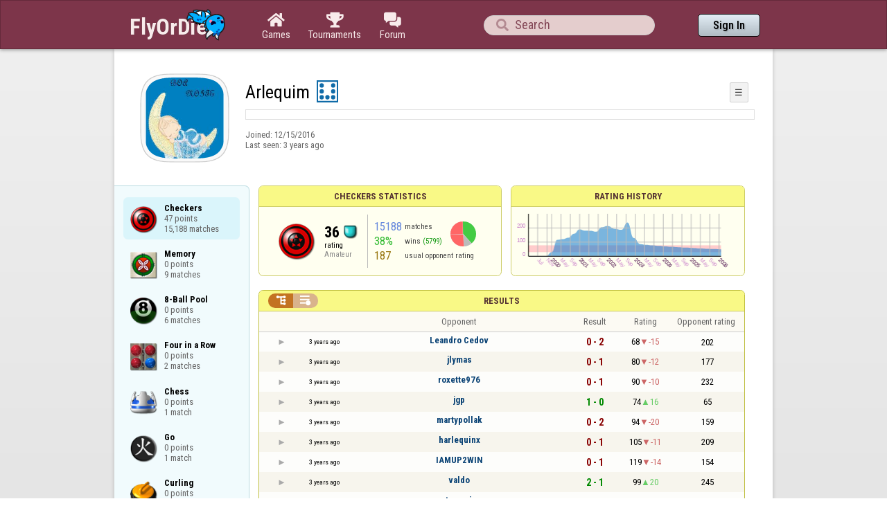

--- FILE ---
content_type: text/html;charset=UTF-8
request_url: https://www.flyordie.com/s/player/Arlequim/deferred-Checkers-NORMAL.js
body_size: 8482
content:
addEventListener("load",initPopupMenus=function(){var popupMenuButton=document.getElementsByClassName("popup-menu-button");var popupMenu=document.getElementsByClassName("popup-menu");for(var i=0;i<popupMenuButton.length;i++){(function(m,b){document.addEventListener("mousedown",function(evt){for(var el=evt.target;el;el=el.parentElement)if(el==m||el==b)return;m.classList.remove("popup-menu-open");});var ch=function(){if(m.classList.contains("popup-menu-open"))m.classList.remove("popup-menu-open");else
m.classList.add("popup-menu-open");};if(!b.contextMenuInited)if(b.classList.contains("pmb-rc"))b.addEventListener("contextmenu",function(evt){evt.preventDefault();console.log("asdf");ch();});else b.addEventListener("click",ch);b.contextMenuInited=1;})(popupMenu[i],popupMenuButton[i]);}});window.closePopupMenus=function(){var popupMenus=document.getElementsByClassName("popup-menu");for(var i=0;i<popupMenus.length;i++){var m=popupMenus[i];m.classList.remove("popup-menu-open");}};var tabOrder=["aboutTab","statTab","gameListTab"];
var currentTabName="statTab";if(currentTabName=="gameListTab")tabOrder=["aboutTab","gameListTab"];function switchTab(newTabName){if(newTabName==currentTabName)return;var prev=e(currentTabName);var next=e(newTabName);var dir=tabOrder.indexOf(newTabName)<tabOrder.indexOf(currentTabName)?"right":"left";slideOutTab(prev,dir);slideInTab(next,dir);currentTabName=newTabName;var tabCount=e("tabSwitcher-buttons").children.length;var activeTabMarker=e("atm");activeTabMarker.style.marginLeft=((100/tabCount)*tabOrder.indexOf(newTabName))+"%";
if(newTabName=="statTab")renderRatingHistory();}function slideOutTab(tab,dir){tab.style.transition="transform .3s ease";tab.classList.remove("tab-slideOut-left");tab.classList.remove("tab-slideOut-right");tab.classList.remove("tab-pos-reset");tab.classList.add("tab-slideOut-"+dir);tab.setAttribute("data-tabSlideOut",setTimeout(function(){tab.classList.add("tab-hidden");},350));}function slideInTab(tab,dir){tab.classList.remove("tab-hidden");tab.classList.add("tab-shown");tab.style.transition="transform 0s linear";
tab.classList.remove("tab-slideOut-"+dir);tab.classList.add("tab-slideOut-"+(dir=="left"?"right":"left"));setTimeout(function(){tab.style.opacity="1";tab.style.transition="transform .3s ease";setTimeout(function(){tab.classList.add("tab-pos-reset");},1);},1);if(tab.getAttribute("data-tabSlideOut"))clearTimeout(parseInt(tab.getAttribute("data-tabSlideOut")));}if(!document.getElementById("rpw"))slog("warning","Playerinfo content not loaded, but deferred part is executed (issue #3203). document.readyState="+document.readyState);
var newGameLink,setGleClickListener;var newStatID;function initDPI(){document.getElementById("rpw").innerHTML="<div class=\"f T resultsPanel v\"><div class=t><div class=\"W e O r-i-mouseArea resultsCaption\"><div onclick=\"switchResultsView()\" onmousedown=\"event.preventDefault()\" class=\"F w resultsCaptionText\">Results</div><div class=\"F L pt P\"><div class=\"Fi Vm\"><div style=\"padding:0px 1.0em 0px 1.0em;\" class=\"W b vm\"><div class=\"f T r-i h\"><div class=\"gf gf r-oi H\"></div><div class=\"gf gf r-ti r-i-inactive H\"></div></div></div></div></div></div></div><div class=\"F t\"><div class=e><table class=\"f d o-t\"><thead><tr><td class=Vm><div class=\"W b c vm\"></div></td><style>@media screen and (max-width: 699.98px) { .hi-w700lt {display:none !important}}</style><td class=\"Vm hi-w700lt\"><div class=\"W b l vm\"></div></td><td style=\"width:100.0%;\" class=Vm><div class=\"W b c vm\">Opponent</div></td><td class=Vm><div class=\"W b c vm\">Result</div></td><td class=Vm><div class=\"W b c vm\">Rating</div></td><td class=\"Vm hi-w700lt orc\"><div class=\"W b c vm\">Opponent rating</div></td></tr></thead><tr class=o-t><td class=Vm><div class=\"W b C vm\"><div onselectstart=\"return false;\" class=\"Fi w S n-i\"></div></div></td><td class=\"vm hi-w700lt\"><div title=\"2022-09-20\" class=\"l series-date\">3 years ago</div></td><td style=\"width:100.0%;\"><div class=\"f T v\"><div class=t><div class=\"W e Vm o-nc\"><div class=\"W b C vm\"><a data-tr=\"RESULT-PLAYER\" href=\"/players/Leandro+Cedov/Checkers\" class=\"Fi el o-n\">Leandro Cedov</a></div></div></div><div class=t><style>@media screen and (min-width: 700px) { .hi-w700gte {display:none !important}}</style><div class=\"W e Vm hi-w700gte opponent-rating\"><div class=\"W b c vm\">(202)</div></div></div></div></td><td class=Vm><div class=\"W b C vm\"><div class=\"Fi\"><div class=\"f T\"><div class=\"f e vm\"><div class=\"c s-l\">0 - 2</div></div></div></div></div></td><td class=Vm><div class=\"W b vm\"><div class=\"F T mC h\"><div class=\"w H\">68</div><div class=\"w r-d H\">-15</div></div></div></td><td class=\"Vm hi-w700lt orc\"><div class=\"W b c vm\">202</div></td></tr><tr><td colspan=\"6\" class=\"p row-collapsed __t9m6t6\"></td></tr><tr class=\"o-t even\"><td class=Vm><div class=\"W b C vm\"><div onselectstart=\"return false;\" class=\"Fi w S n-i\"></div></div></td><td class=\"vm hi-w700lt\"><div title=\"2022-09-20\" class=\"l series-date\">3 years ago</div></td><td style=\"width:100.0%;\"><div class=\"f T v\"><div class=t><div class=\"W e Vm o-nc\"><div class=\"W b C vm\"><a data-tr=\"RESULT-PLAYER\" href=\"/players/jlymas/Checkers\" class=\"Fi el o-n\">jlymas</a></div></div></div><div class=t><div class=\"W e Vm hi-w700gte opponent-rating\"><div class=\"W b c vm\">(177)</div></div></div></div></td><td class=Vm><div class=\"W b C vm\"><div class=\"Fi\"><div class=\"f T\"><div class=\"f e vm\"><div class=\"c s-l\">0 - 1</div></div></div></div></div></td><td class=Vm><div class=\"W b vm\"><div class=\"F T mC h\"><div class=\"w H\">80</div><div class=\"w r-d H\">-12</div></div></div></td><td class=\"Vm hi-w700lt orc\"><div class=\"W b c vm\">177</div></td></tr><tr><td colspan=\"6\" class=\"p row-collapsed __t9m6t7\"></td></tr><tr class=o-t><td class=Vm><div class=\"W b C vm\"><div onselectstart=\"return false;\" class=\"Fi w S n-i\"></div></div></td><td class=\"vm hi-w700lt\"><div title=\"2022-09-20\" class=\"l series-date\">3 years ago</div></td><td style=\"width:100.0%;\"><div class=\"f T v\"><div class=t><div class=\"W e Vm o-nc\"><div class=\"W b C vm\"><a data-tr=\"RESULT-PLAYER\" href=\"/players/roxette976/Checkers\" class=\"Fi el o-n\">roxette976</a></div></div></div><div class=t><div class=\"W e Vm hi-w700gte opponent-rating\"><div class=\"W b c vm\">(232)</div></div></div></div></td><td class=Vm><div class=\"W b C vm\"><div class=\"Fi\"><div class=\"f T\"><div class=\"f e vm\"><div class=\"c s-l\">0 - 1</div></div></div></div></div></td><td class=Vm><div class=\"W b vm\"><div class=\"F T mC h\"><div class=\"w H\">90</div><div class=\"w r-d H\">-10</div></div></div></td><td class=\"Vm hi-w700lt orc\"><div class=\"W b c vm\">232</div></td></tr><tr><td colspan=\"6\" class=\"p row-collapsed __t9m6t8\"></td></tr><tr class=\"o-t even\"><td class=Vm><div class=\"W b C vm\"><div onselectstart=\"return false;\" class=\"Fi w S n-i\"></div></div></td><td class=\"vm hi-w700lt\"><div title=\"2022-09-20\" class=\"l series-date\">3 years ago</div></td><td style=\"width:100.0%;\"><div class=\"f T v\"><div class=t><div class=\"W e Vm o-nc\"><div class=\"W b C vm\"><a data-tr=\"RESULT-PLAYER\" href=\"/players/jgp/Checkers\" class=\"Fi el o-n\">jgp</a></div></div></div><div class=t><div class=\"W e Vm hi-w700gte opponent-rating\"><div class=\"W b c vm\">(65)</div></div></div></div></td><td class=Vm><div class=\"W b C vm\"><div class=\"Fi\"><div class=\"f T\"><div class=\"f e vm\"><div class=\"c s-w\">1 - 0</div></div></div></div></div></td><td class=Vm><div class=\"W b vm\"><div class=\"F T mC h\"><div class=\"w H\">74</div><div class=\"w r-u H\">16</div></div></div></td><td class=\"Vm hi-w700lt orc\"><div class=\"W b c vm\">65</div></td></tr><tr><td colspan=\"6\" class=\"p row-collapsed __t9m6t9\"></td></tr><tr class=o-t><td class=Vm><div class=\"W b C vm\"><div onselectstart=\"return false;\" class=\"Fi w S n-i\"></div></div></td><td class=\"vm hi-w700lt\"><div title=\"2022-09-20\" class=\"l series-date\">3 years ago</div></td><td style=\"width:100.0%;\"><div class=\"f T v\"><div class=t><div class=\"W e Vm o-nc\"><div class=\"W b C vm\"><a data-tr=\"RESULT-PLAYER\" href=\"/players/martypollak/Checkers\" class=\"Fi el o-n\">martypollak</a></div></div></div><div class=t><div class=\"W e Vm hi-w700gte opponent-rating\"><div class=\"W b c vm\">(159)</div></div></div></div></td><td class=Vm><div class=\"W b C vm\"><div class=\"Fi\"><div class=\"f T\"><div class=\"f e vm\"><div class=\"c s-l\">0 - 2</div></div></div></div></div></td><td class=Vm><div class=\"W b vm\"><div class=\"F T mC h\"><div class=\"w H\">94</div><div class=\"w r-d H\">-20</div></div></div></td><td class=\"Vm hi-w700lt orc\"><div class=\"W b c vm\">159</div></td></tr><tr><td colspan=\"6\" class=\"p row-collapsed __t9m6ta\"></td></tr><tr class=\"o-t even\"><td class=Vm><div class=\"W b C vm\"><div onselectstart=\"return false;\" class=\"Fi w S n-i\"></div></div></td><td class=\"vm hi-w700lt\"><div title=\"2022-09-20\" class=\"l series-date\">3 years ago</div></td><td style=\"width:100.0%;\"><div class=\"f T v\"><div class=t><div class=\"W e Vm o-nc\"><div class=\"W b C vm\"><a data-tr=\"RESULT-PLAYER\" href=\"/players/harlequinx/Checkers\" class=\"Fi el o-n\">harlequinx</a></div></div></div><div class=t><div class=\"W e Vm hi-w700gte opponent-rating\"><div class=\"W b c vm\">(209)</div></div></div></div></td><td class=Vm><div class=\"W b C vm\"><div class=\"Fi\"><div class=\"f T\"><div class=\"f e vm\"><div class=\"c s-l\">0 - 1</div></div></div></div></div></td><td class=Vm><div class=\"W b vm\"><div class=\"F T mC h\"><div class=\"w H\">105</div><div class=\"w r-d H\">-11</div></div></div></td><td class=\"Vm hi-w700lt orc\"><div class=\"W b c vm\">209</div></td></tr><tr><td colspan=\"6\" class=\"p row-collapsed __t9m6tb\"></td></tr><tr class=o-t><td class=Vm><div class=\"W b C vm\"><div onselectstart=\"return false;\" class=\"Fi w S n-i\"></div></div></td><td class=\"vm hi-w700lt\"><div title=\"2022-09-19\" class=\"l series-date\">3 years ago</div></td><td style=\"width:100.0%;\"><div class=\"f T v\"><div class=t><div class=\"W e Vm o-nc\"><div class=\"W b C vm\"><a data-tr=\"RESULT-PLAYER\" href=\"/players/IAMUP2WIN/Checkers\" class=\"Fi el o-n\">IAMUP2WIN</a></div></div></div><div class=t><div class=\"W e Vm hi-w700gte opponent-rating\"><div class=\"W b c vm\">(154)</div></div></div></div></td><td class=Vm><div class=\"W b C vm\"><div class=\"Fi\"><div class=\"f T\"><div class=\"f e vm\"><div class=\"c s-l\">0 - 1</div></div></div></div></div></td><td class=Vm><div class=\"W b vm\"><div class=\"F T mC h\"><div class=\"w H\">119</div><div class=\"w r-d H\">-14</div></div></div></td><td class=\"Vm hi-w700lt orc\"><div class=\"W b c vm\">154</div></td></tr><tr><td colspan=\"6\" class=\"p row-collapsed __t9m6tc\"></td></tr><tr class=\"o-t even\"><td class=Vm><div class=\"W b C vm\"><div onselectstart=\"return false;\" class=\"Fi w S n-i\"></div></div></td><td class=\"vm hi-w700lt\"><div title=\"2022-09-19\" class=\"l series-date\">3 years ago</div></td><td style=\"width:100.0%;\"><div class=\"f T v\"><div class=t><div class=\"W e Vm o-nc\"><div class=\"W b C vm\"><a data-tr=\"RESULT-PLAYER\" href=\"/players/valdo/Checkers\" class=\"Fi el o-n\">valdo</a></div></div></div><div class=t><div class=\"W e Vm hi-w700gte opponent-rating\"><div class=\"W b c vm\">(245)</div></div></div></div></td><td class=Vm><div class=\"W b C vm\"><div class=\"Fi\"><div class=\"f T\"><div class=\"f e vm\"><div class=\"c s-w\">2 - 1</div></div></div></div></div></td><td class=Vm><div class=\"W b vm\"><div class=\"F T mC h\"><div class=\"w H\">99</div><div class=\"w r-u H\">20</div></div></div></td><td class=\"Vm hi-w700lt orc\"><div class=\"W b c vm\">245</div></td></tr><tr><td colspan=\"6\" class=\"p row-collapsed __t9m6td\"></td></tr><tr class=o-t><td class=Vm><div class=\"W b C vm\"><div onselectstart=\"return false;\" class=\"Fi w S n-i\"></div></div></td><td class=\"vm hi-w700lt\"><div title=\"2022-09-19\" class=\"l series-date\">3 years ago</div></td><td style=\"width:100.0%;\"><div class=\"f T v\"><div class=t><div class=\"W e Vm o-nc\"><div class=\"W b C vm\"><a data-tr=\"RESULT-PLAYER\" href=\"/players/santa+maria+rs/Checkers\" class=\"Fi el o-n\">santa maria rs</a></div></div></div><div class=t><div class=\"W e Vm hi-w700gte opponent-rating\"><div class=\"W b c vm\">(9)</div></div></div></div></td><td class=Vm><div class=\"W b C vm\"><div class=\"Fi\"><div class=\"f T\"><div class=\"f e vm\"><div class=\"c s-w\">1 - 0</div></div></div></div></div></td><td class=Vm><div class=\"W b vm\"><div class=\"F T mC h\"><div class=\"w H\">87</div><div class=\"w r-u H\">12</div></div></div></td><td class=\"Vm hi-w700lt orc\"><div class=\"W b c vm\">9</div></td></tr><tr><td colspan=\"6\" class=\"p row-collapsed __t9m6te\"></td></tr><tr class=\"o-t even\"><td class=Vm><div class=\"W b C vm\"><div onselectstart=\"return false;\" class=\"Fi w S n-i\"></div></div></td><td class=\"vm hi-w700lt\"><div title=\"2022-09-19\" class=\"l series-date\">3 years ago</div></td><td style=\"width:100.0%;\"><div class=\"f T v\"><div class=t><div class=\"W e Vm o-nc\"><div class=\"W b C vm\"><a data-tr=\"RESULT-PLAYER\" href=\"/players/GUERRA+MUNDIAL/Checkers\" class=\"Fi el o-n\">GUERRA MUNDIAL</a></div></div></div><div class=t><div class=\"W e Vm hi-w700gte opponent-rating\"><div class=\"W b c vm\">(146)</div></div></div></div></td><td class=Vm><div class=\"W b C vm\"><div class=\"Fi\"><div class=\"f T\"><div class=\"f e vm\"><div class=\"c s-d\">0.5 - 0.5</div></div></div></div></div></td><td class=Vm><div class=\"W b vm\"><div class=\"F T mC h\"><div class=\"w H\">84</div><div class=\"w r-u H\">3</div></div></div></td><td class=\"Vm hi-w700lt orc\"><div class=\"W b c vm\">146</div></td></tr><tr><td colspan=\"6\" class=\"p row-collapsed __t9m6tf\"></td></tr><tr class=o-t><td class=Vm><div class=\"W b C vm\"><div onselectstart=\"return false;\" class=\"Fi w S n-i\"></div></div></td><td class=\"vm hi-w700lt\"><div title=\"2022-09-19\" class=\"l series-date\">3 years ago</div></td><td style=\"width:100.0%;\"><div class=\"f T v\"><div class=t><div class=\"W e Vm o-nc\"><div class=\"W b C vm\"><a data-tr=\"RESULT-PLAYER\" href=\"/players/larouche/Checkers\" class=\"Fi el o-n\">larouche</a></div></div></div><div class=t><div class=\"W e Vm hi-w700gte opponent-rating\"><div class=\"W b c vm\">(68)</div></div></div></div></td><td class=Vm><div class=\"W b C vm\"><div class=\"Fi\"><div class=\"f T\"><div class=\"f e vm\"><div class=\"c s-l\">0 - 1</div></div></div></div></div></td><td class=Vm><div class=\"W b vm\"><div class=\"F T mC h\"><div class=\"w H\">102</div><div class=\"w r-d H\">-18</div></div></div></td><td class=\"Vm hi-w700lt orc\"><div class=\"W b c vm\">68</div></td></tr><tr><td colspan=\"6\" class=\"p row-collapsed __t9m6tg\"></td></tr><tr class=\"o-t even\"><td class=Vm><div class=\"W b C vm\"><div onselectstart=\"return false;\" class=\"Fi w S n-i\"></div></div></td><td class=\"vm hi-w700lt\"><div title=\"2022-09-19\" class=\"l series-date\">3 years ago</div></td><td style=\"width:100.0%;\"><div class=\"f T v\"><div class=t><div class=\"W e Vm o-nc\"><div class=\"W b C vm\"><a data-tr=\"RESULT-PLAYER\" href=\"/players/Zio+Tonio/Checkers\" class=\"Fi el o-n\">Zio Tonio</a></div></div></div><div class=t><div class=\"W e Vm hi-w700gte opponent-rating\"><div class=\"W b c vm\">(219)</div></div></div></div></td><td class=Vm><div class=\"W b C vm\"><div class=\"Fi\"><div class=\"f T\"><div class=\"f e vm\"><div class=\"c s-l\">0 - 1</div></div></div></div></div></td><td class=Vm><div class=\"W b vm\"><div class=\"F T mC h\"><div class=\"w H\">113</div><div class=\"w r-d H\">-11</div></div></div></td><td class=\"Vm hi-w700lt orc\"><div class=\"W b c vm\">219</div></td></tr><tr><td colspan=\"6\" class=\"p row-collapsed __t9m6th\"></td></tr><tr class=o-t><td class=Vm><div class=\"W b C vm\"><div onselectstart=\"return false;\" class=\"Fi w S n-i\"></div></div></td><td class=\"vm hi-w700lt\"><div title=\"2022-09-19\" class=\"l series-date\">3 years ago</div></td><td style=\"width:100.0%;\"><div class=\"f T v\"><div class=t><div class=\"W e Vm o-nc\"><div class=\"W b C vm\"><a data-tr=\"RESULT-PLAYER\" href=\"/players/Rubberdug/Checkers\" class=\"Fi el o-n\">Rubberdug</a></div></div></div><div class=t><div class=\"W e Vm hi-w700gte opponent-rating\"><div class=\"W b c vm\">(325)</div></div></div></div></td><td class=Vm><div class=\"W b C vm\"><div class=\"Fi\"><div class=\"f T\"><div class=\"f e vm\"><div class=\"c s-l\">0 - 1</div></div></div></div></div></td><td class=Vm><div class=\"W b vm\"><div class=\"F T mC h\"><div class=\"w H\">121</div><div class=\"w r-d H\">-8</div></div></div></td><td class=\"Vm hi-w700lt orc\"><div class=\"W b c vm\">325</div></td></tr><tr><td colspan=\"6\" class=\"p row-collapsed __t9m6ti\"></td></tr><tr class=\"o-t even\"><td class=Vm><div class=\"W b C vm\"><div onselectstart=\"return false;\" class=\"Fi w S n-i\"></div></div></td><td class=\"vm hi-w700lt\"><div title=\"2022-09-19\" class=\"l series-date\">3 years ago</div></td><td style=\"width:100.0%;\"><div class=\"f T v\"><div class=t><div class=\"W e Vm o-nc\"><div class=\"W b C vm\"><a data-tr=\"RESULT-PLAYER\" href=\"/players/erne28/Checkers\" class=\"Fi el o-n\">erne28</a></div></div></div><div class=t><div class=\"W e Vm hi-w700gte opponent-rating\"><div class=\"W b c vm\">(165)</div></div></div></div></td><td class=Vm><div class=\"W b C vm\"><div class=\"Fi\"><div class=\"f T\"><div class=\"f e vm\"><div class=\"c s-w\">1 - 0</div></div></div></div></div></td><td class=Vm><div class=\"W b vm\"><div class=\"F T mC h\"><div class=\"w H\">102</div><div class=\"w r-u H\">19</div></div></div></td><td class=\"Vm hi-w700lt orc\"><div class=\"W b c vm\">165</div></td></tr><tr><td colspan=\"6\" class=\"p row-collapsed __t9m6tj\"></td></tr><tr class=o-t><td class=Vm><div class=\"W b C vm\"><div onselectstart=\"return false;\" class=\"Fi w S n-i\"></div></div></td><td class=\"vm hi-w700lt\"><div title=\"2022-09-19\" class=\"l series-date\">3 years ago</div></td><td style=\"width:100.0%;\"><div class=\"f T v\"><div class=t><div class=\"W e Vm o-nc\"><div class=\"W b C vm\"><a data-tr=\"RESULT-PLAYER\" href=\"/players/gianni56/Checkers\" class=\"Fi el o-n\">gianni56</a></div></div></div><div class=t><div class=\"W e Vm hi-w700gte opponent-rating\"><div class=\"W b c vm\">(32)</div></div></div></div></td><td class=Vm><div class=\"W b C vm\"><div class=\"Fi\"><div class=\"f T\"><div class=\"f e vm\"><div class=\"c s-w\">1 - 0</div></div></div></div></div></td><td class=Vm><div class=\"W b vm\"><div class=\"F T mC h\"><div class=\"w H\">89</div><div class=\"w r-u H\">13</div></div></div></td><td class=\"Vm hi-w700lt orc\"><div class=\"W b c vm\">32</div></td></tr><tr><td colspan=\"6\" class=\"p row-collapsed __t9m6tk\"></td></tr><tr class=\"o-t even\"><td class=Vm><div class=\"W b C vm\"><div onselectstart=\"return false;\" class=\"Fi w S n-i\"></div></div></td><td class=\"vm hi-w700lt\"><div title=\"2022-09-19\" class=\"l series-date\">3 years ago</div></td><td style=\"width:100.0%;\"><div class=\"f T v\"><div class=t><div class=\"W e Vm o-nc\"><div class=\"W b C vm\"><a data-tr=\"RESULT-PLAYER\" href=\"/players/santako/Checkers\" class=\"Fi el o-n\">santako</a></div></div></div><div class=t><div class=\"W e Vm hi-w700gte opponent-rating\"><div class=\"W b c vm\">(417)</div></div></div></div></td><td class=Vm><div class=\"W b C vm\"><div class=\"Fi\"><div class=\"f T\"><div class=\"f e vm\"><div class=\"c s-l\">0 - 1</div></div></div></div></div></td><td class=Vm><div class=\"W b vm\"><div class=\"F T mC h\"><div class=\"w H\">93</div><div class=\"w r-d H\">-4</div></div></div></td><td class=\"Vm hi-w700lt orc\"><div class=\"W b c vm\">417</div></td></tr><tr><td colspan=\"6\" class=\"p row-collapsed __t9m6tl\"></td></tr><tr class=o-t><td class=Vm><div class=\"W b C vm\"><div onselectstart=\"return false;\" class=\"Fi w S n-i\"></div></div></td><td class=\"vm hi-w700lt\"><div title=\"2022-09-19\" class=\"l series-date\">3 years ago</div></td><td style=\"width:100.0%;\"><div class=\"f T v\"><div class=t><div class=\"W e Vm o-nc\"><div class=\"W b C vm\"><a data-tr=\"RESULT-PLAYER\" href=\"/players/ddlakhani/Checkers\" class=\"Fi el o-n\">ddlakhani</a></div></div></div><div class=t><div class=\"W e Vm hi-w700gte opponent-rating\"><div class=\"W b c vm\">(252)</div></div></div></div></td><td class=Vm><div class=\"W b C vm\"><div class=\"Fi\"><div class=\"f T\"><div class=\"f e vm\"><div class=\"c s-l\">0 - 1</div></div></div></div></div></td><td class=Vm><div class=\"W b vm\"><div class=\"F T mC h\"><div class=\"w H\">103</div><div class=\"w r-d H\">-10</div></div></div></td><td class=\"Vm hi-w700lt orc\"><div class=\"W b c vm\">252</div></td></tr><tr><td colspan=\"6\" class=\"p row-collapsed __t9m6tm\"></td></tr><tr class=\"o-t even\"><td class=Vm><div class=\"W b C vm\"><div onselectstart=\"return false;\" class=\"Fi w S n-i\"></div></div></td><td class=\"vm hi-w700lt\"><div title=\"2022-09-19\" class=\"l series-date\">3 years ago</div></td><td style=\"width:100.0%;\"><div class=\"f T v\"><div class=t><div class=\"W e Vm o-nc\"><div class=\"W b C vm\"><a data-tr=\"RESULT-PLAYER\" href=\"/players/GSABINO/Checkers\" class=\"Fi el o-n\">GSABINO</a></div></div></div><div class=t><div class=\"W e Vm hi-w700gte opponent-rating\"><div class=\"W b c vm\">(98)</div></div></div></div></td><td class=Vm><div class=\"W b C vm\"><div class=\"Fi\"><div class=\"f T\"><div class=\"f e vm\"><div class=\"c s-l\">0 - 1</div></div></div></div></div></td><td class=Vm><div class=\"W b vm\"><div class=\"F T mC h\"><div class=\"w H\">120</div><div class=\"w r-d H\">-17</div></div></div></td><td class=\"Vm hi-w700lt orc\"><div class=\"W b c vm\">98</div></td></tr><tr><td colspan=\"6\" class=\"p row-collapsed __t9m6tn\"></td></tr><tr class=o-t><td class=Vm><div class=\"W b C vm\"><div onselectstart=\"return false;\" class=\"Fi w S n-i\"></div></div></td><td class=\"vm hi-w700lt\"><div title=\"2022-09-03\" class=\"l series-date\">3 years ago</div></td><td style=\"width:100.0%;\"><div class=\"f T v\"><div class=t><div class=\"W e Vm o-nc\"><div class=\"W b C vm\"><a data-tr=\"RESULT-PLAYER\" href=\"/players/ezio1/Checkers\" class=\"Fi el o-n\">ezio1</a></div></div></div><div class=t><div class=\"W e Vm hi-w700gte opponent-rating\"><div class=\"W b c vm\">(350)</div></div></div></div></td><td class=Vm><div class=\"W b C vm\"><div class=\"Fi\"><div class=\"f T\"><div class=\"f e vm\"><div class=\"c s-l\">0 - 3</div></div></div></div></div></td><td class=Vm><div class=\"W b vm\"><div class=\"F T mC h\"><div class=\"w H\">133</div><div class=\"w r-d H\">-12</div></div></div></td><td class=\"Vm hi-w700lt orc\"><div class=\"W b c vm\">350</div></td></tr><tr><td colspan=\"6\" class=\"p row-collapsed __t9m6to\"></td></tr></table><table class=\"f d resultsByTime a\"><thead><tr><td class=\"Vm timeCol\"><div class=\"W b r vm\">Date</div></td><td class=Vm><div class=\"W b c vm\">Result</div></td><td class=Vm><div class=\"W b l vm\"></div></td><td style=\"width:100.0%;\" class=Vm><div class=\"W b c vm\">Opponent</div></td><td class=\"Vm hi-w700lt torc\"><div class=\"W b c vm\">Opponent rating</div></td><td class=Vm><div class=\"W b r vm\">Duration</div></td><td class=Vm><div class=\"W b c vm\">Moves</div></td></tr></thead><tr class=dateRow><td colspan=\"7\" class=timeCol id=__t9m6tp></td></tr><tr class=resultsByTime><td class=\"Vm timeCol\"><div class=\"W b R vm\" id=__t9m6tq></div></td><td class=Vm><div class=\"W b C vm\"><div style=\"padding:0px 2.0em 0px 0px;\" class=\"Fi rsp\"><div class=\"fi gf gf resultLoss\"></div></div></div></td><td class=Vm><div class=\"W b l vm\">🗲</div></td><td style=\"width:100.0%;\"><div class=\"f T v\"><div class=t><div class=\"W e Vm o-nc\"><div class=\"W b C vm\"><a data-tr=\"RESULT-PLAYER\" href=\"/players/Leandro+Cedov/Checkers\" class=\"Fi el o-n\">Leandro Cedov</a></div></div></div><div class=t><div class=\"W e Vm hi-w700gte opponent-rating\"><div class=\"W b c vm\">(212)</div></div></div></div></td><td class=\"Vm hi-w700lt torc\"><div class=\"W b c vm\">212</div></td><td class=Vm><div class=\"W b r vm\">5:34</div></td><td class=Vm><div class=\"W b vm\"><div class=\"F T mC h\"><div class=\"w H\">0</div><div class=H style=\"min-width:0.5em\"></div><div class=H><div style=\"width:1.5em;height:1.5em;background:url(/image/playerinfo/teams/Checkers_40.png) -100% 000%;background-size:300% 100%;\" class=\"fi teamIcon\"></div></div></div></div></td></tr><tr class=dateRow><td colspan=\"7\" class=timeCol id=__t9m6tr></td></tr><tr class=resultsByTime><td class=\"Vm timeCol\"><div class=\"W b R vm\" id=__t9m6ts></div></td><td class=Vm><div class=\"W b C vm\"><div style=\"padding:0px 2.0em 0px 0px;\" class=\"Fi rsp\"><div class=\"fi gf gf resultLoss\"></div></div></div></td><td></td><td style=\"width:100.0%;\"><div class=\"f T v\"><div class=t><div class=\"W e Vm o-nc\"><div class=\"W b C vm\"><a data-tr=\"RESULT-PLAYER\" href=\"/players/Leandro+Cedov/Checkers\" class=\"Fi el o-n\">Leandro Cedov</a></div></div></div><div class=t><div class=\"W e Vm hi-w700gte opponent-rating\"><div class=\"W b c vm\">(202)</div></div></div></div></td><td class=\"Vm hi-w700lt torc\"><div class=\"W b c vm\">202</div></td><td class=Vm><div class=\"W b r vm\">3:34</div></td><td class=Vm><div class=\"W b vm\"><div class=\"F T mC h\"><div class=\"w H\">24</div><div class=H style=\"min-width:0.5em\"></div><div class=H><div style=\"width:1.5em;height:1.5em;background:url(/image/playerinfo/teams/Checkers_40.png) -200% 000%;background-size:300% 100%;\" class=\"fi teamIcon\"></div></div></div></div></td></tr><tr class=dateRow><td colspan=\"7\" class=timeCol id=__t9m6tt></td></tr><tr class=resultsByTime><td class=\"Vm timeCol\"><div class=\"W b R vm\" id=__t9m6tu></div></td><td class=Vm><div class=\"W b C vm\"><div style=\"padding:0px 2.0em 0px 0px;\" class=\"Fi rsp\"><div class=\"fi gf gf resultLoss\"></div></div></div></td><td class=Vm><div class=\"W b l vm\">🗲</div></td><td style=\"width:100.0%;\"><div class=\"f T v\"><div class=t><div class=\"W e Vm o-nc\"><div class=\"W b C vm\"><a data-tr=\"RESULT-PLAYER\" href=\"/players/jlymas/Checkers\" class=\"Fi el o-n\">jlymas</a></div></div></div><div class=t><div class=\"W e Vm hi-w700gte opponent-rating\"><div class=\"W b c vm\">(177)</div></div></div></div></td><td class=\"Vm hi-w700lt torc\"><div class=\"W b c vm\">177</div></td><td class=Vm><div class=\"W b r vm\">7:11</div></td><td class=Vm><div class=\"W b vm\"><div class=\"F T mC h\"><div class=\"w H\">0</div><div class=H style=\"min-width:0.5em\"></div><div class=H><div style=\"width:1.5em;height:1.5em;background:url(/image/playerinfo/teams/Checkers_40.png) -200% 000%;background-size:300% 100%;\" class=\"fi teamIcon\"></div></div></div></div></td></tr><tr class=dateRow><td colspan=\"7\" class=timeCol id=__t9m6tv></td></tr><tr class=resultsByTime><td class=\"Vm timeCol\"><div class=\"W b R vm\" id=__t9m6tw></div></td><td class=Vm><div class=\"W b C vm\"><div style=\"padding:0px 2.0em 0px 0px;\" class=\"Fi rsp\"><div class=\"fi gf gf resultLoss\"></div></div></div></td><td class=Vm><div class=\"W b l vm\">🗲</div></td><td style=\"width:100.0%;\"><div class=\"f T v\"><div class=t><div class=\"W e Vm o-nc\"><div class=\"W b C vm\"><a data-tr=\"RESULT-PLAYER\" href=\"/players/roxette976/Checkers\" class=\"Fi el o-n\">roxette976</a></div></div></div><div class=t><div class=\"W e Vm hi-w700gte opponent-rating\"><div class=\"W b c vm\">(232)</div></div></div></div></td><td class=\"Vm hi-w700lt torc\"><div class=\"W b c vm\">232</div></td><td class=Vm><div class=\"W b r vm\">6:54</div></td><td class=Vm><div class=\"W b vm\"><div class=\"F T mC h\"><div class=\"w H\">0</div><div class=H style=\"min-width:0.5em\"></div><div class=H><div style=\"width:1.5em;height:1.5em;background:url(/image/playerinfo/teams/Checkers_40.png) -100% 000%;background-size:300% 100%;\" class=\"fi teamIcon\"></div></div></div></div></td></tr><tr class=dateRow><td colspan=\"7\" class=timeCol id=__t9m6tx></td></tr><tr class=resultsByTime><td class=\"Vm timeCol\"><div class=\"W b R vm\" id=__t9m6ty></div></td><td class=Vm><div class=\"W b C vm\"><div style=\"padding:0px 2.0em 0px 0px;\" class=\"Fi rsp\"><div class=\"fi gf gf resultWin\"></div></div></div></td><td></td><td style=\"width:100.0%;\"><div class=\"f T v\"><div class=t><div class=\"W e Vm o-nc\"><div class=\"W b C vm\"><a data-tr=\"RESULT-PLAYER\" href=\"/players/jgp/Checkers\" class=\"Fi el o-n\">jgp</a></div></div></div><div class=t><div class=\"W e Vm hi-w700gte opponent-rating\"><div class=\"W b c vm\">(65)</div></div></div></div></td><td class=\"Vm hi-w700lt torc\"><div class=\"W b c vm\">65</div></td><td class=Vm><div class=\"W b r vm\">6:36</div></td><td class=Vm><div class=\"W b vm\"><div class=\"F T mC h\"><div class=\"w H\">61</div><div class=H style=\"min-width:0.5em\"></div><div class=H><div style=\"width:1.5em;height:1.5em;background:url(/image/playerinfo/teams/Checkers_40.png) -100% 000%;background-size:300% 100%;\" class=\"fi teamIcon\"></div></div></div></div></td></tr><tr class=dateRow><td colspan=\"7\" class=timeCol id=__t9m6tz></td></tr><tr class=resultsByTime><td class=\"Vm timeCol\"><div class=\"W b R vm\" id=__t9m6u0></div></td><td class=Vm><div class=\"W b C vm\"><div style=\"padding:0px 2.0em 0px 0px;\" class=\"Fi rsp\"><div class=\"fi gf gf resultLoss\"></div></div></div></td><td class=Vm><div class=\"W b l vm\">🗲</div></td><td style=\"width:100.0%;\"><div class=\"f T v\"><div class=t><div class=\"W e Vm o-nc\"><div class=\"W b C vm\"><a data-tr=\"RESULT-PLAYER\" href=\"/players/martypollak/Checkers\" class=\"Fi el o-n\">martypollak</a></div></div></div><div class=t><div class=\"W e Vm hi-w700gte opponent-rating\"><div class=\"W b c vm\">(172)</div></div></div></div></td><td class=\"Vm hi-w700lt torc\"><div class=\"W b c vm\">172</div></td><td class=Vm><div class=\"W b r vm\">7:11</div></td><td class=Vm><div class=\"W b vm\"><div class=\"F T mC h\"><div class=\"w H\">0</div><div class=H style=\"min-width:0.5em\"></div><div class=H><div style=\"width:1.5em;height:1.5em;background:url(/image/playerinfo/teams/Checkers_40.png) -100% 000%;background-size:300% 100%;\" class=\"fi teamIcon\"></div></div></div></div></td></tr><tr class=dateRow><td colspan=\"7\" class=timeCol id=__t9m6u1></td></tr><tr class=resultsByTime><td class=\"Vm timeCol\"><div class=\"W b R vm\" id=__t9m6u2></div></td><td class=Vm><div class=\"W b C vm\"><div style=\"padding:0px 2.0em 0px 0px;\" class=\"Fi rsp\"><div class=\"fi gf gf resultLoss\"></div></div></div></td><td></td><td style=\"width:100.0%;\"><div class=\"f T v\"><div class=t><div class=\"W e Vm o-nc\"><div class=\"W b C vm\"><a data-tr=\"RESULT-PLAYER\" href=\"/players/martypollak/Checkers\" class=\"Fi el o-n\">martypollak</a></div></div></div><div class=t><div class=\"W e Vm hi-w700gte opponent-rating\"><div class=\"W b c vm\">(159)</div></div></div></div></td><td class=\"Vm hi-w700lt torc\"><div class=\"W b c vm\">159</div></td><td class=Vm><div class=\"W b r vm\">3:37</div></td><td class=Vm><div class=\"W b vm\"><div class=\"F T mC h\"><div class=\"w H\">33</div><div class=H style=\"min-width:0.5em\"></div><div class=H><div style=\"width:1.5em;height:1.5em;background:url(/image/playerinfo/teams/Checkers_40.png) -200% 000%;background-size:300% 100%;\" class=\"fi teamIcon\"></div></div></div></div></td></tr><tr class=dateRow><td colspan=\"7\" class=timeCol id=__t9m6u3></td></tr><tr class=resultsByTime><td class=\"Vm timeCol\"><div class=\"W b R vm\" id=__t9m6u4></div></td><td class=Vm><div class=\"W b C vm\"><div style=\"padding:0px 2.0em 0px 0px;\" class=\"Fi rsp\"><div class=\"fi gf gf resultLoss\"></div></div></div></td><td></td><td style=\"width:100.0%;\"><div class=\"f T v\"><div class=t><div class=\"W e Vm o-nc\"><div class=\"W b C vm\"><a data-tr=\"RESULT-PLAYER\" href=\"/players/harlequinx/Checkers\" class=\"Fi el o-n\">harlequinx</a></div></div></div><div class=t><div class=\"W e Vm hi-w700gte opponent-rating\"><div class=\"W b c vm\">(209)</div></div></div></div></td><td class=\"Vm hi-w700lt torc\"><div class=\"W b c vm\">209</div></td><td class=Vm><div class=\"W b r vm\">5:19</div></td><td class=Vm><div class=\"W b vm\"><div class=\"F T mC h\"><div class=\"w H\">41</div><div class=H style=\"min-width:0.5em\"></div><div class=H><div style=\"width:1.5em;height:1.5em;background:url(/image/playerinfo/teams/Checkers_40.png) -200% 000%;background-size:300% 100%;\" class=\"fi teamIcon\"></div></div></div></div></td></tr><tr class=dateRow><td colspan=\"7\" class=timeCol id=__t9m6u5></td></tr><tr class=resultsByTime><td class=\"Vm timeCol\"><div class=\"W b R vm\" id=__t9m6u6></div></td><td class=Vm><div class=\"W b C vm\"><div style=\"padding:0px 2.0em 0px 0px;\" class=\"Fi rsp\"><div class=\"fi gf gf resultLoss\"></div></div></div></td><td class=Vm><div class=\"W b l vm\">🗲</div></td><td style=\"width:100.0%;\"><div class=\"f T v\"><div class=t><div class=\"W e Vm o-nc\"><div class=\"W b C vm\"><a data-tr=\"RESULT-PLAYER\" href=\"/players/IAMUP2WIN/Checkers\" class=\"Fi el o-n\">IAMUP2WIN</a></div></div></div><div class=t><div class=\"W e Vm hi-w700gte opponent-rating\"><div class=\"W b c vm\">(154)</div></div></div></div></td><td class=\"Vm hi-w700lt torc\"><div class=\"W b c vm\">154</div></td><td class=Vm><div class=\"W b r vm\">10:56</div></td><td class=Vm><div class=\"W b vm\"><div class=\"F T mC h\"><div class=\"w H\">0</div><div class=H style=\"min-width:0.5em\"></div><div class=H><div style=\"width:1.5em;height:1.5em;background:url(/image/playerinfo/teams/Checkers_40.png) -100% 000%;background-size:300% 100%;\" class=\"fi teamIcon\"></div></div></div></div></td></tr><tr class=dateRow><td colspan=\"7\" class=timeCol id=__t9m6u7></td></tr><tr class=resultsByTime><td class=\"Vm timeCol\"><div class=\"W b R vm\" id=__t9m6u8></div></td><td class=Vm><div class=\"W b C vm\"><div style=\"padding:0px 2.0em 0px 0px;\" class=\"Fi rsp\"><div class=\"fi gf gf resultLoss\"></div></div></div></td><td class=Vm><div class=\"W b l vm\">🗲</div></td><td style=\"width:100.0%;\"><div class=\"f T v\"><div class=t><div class=\"W e Vm o-nc\"><div class=\"W b C vm\"><a data-tr=\"RESULT-PLAYER\" href=\"/players/valdo/Checkers\" class=\"Fi el o-n\">valdo</a></div></div></div><div class=t><div class=\"W e Vm hi-w700gte opponent-rating\"><div class=\"W b c vm\">(211)</div></div></div></div></td><td class=\"Vm hi-w700lt torc\"><div class=\"W b c vm\">211</div></td><td class=Vm><div class=\"W b r vm\">5:40</div></td><td class=Vm><div class=\"W b vm\"><div class=\"F T mC h\"><div class=\"w H\">0</div><div class=H style=\"min-width:0.5em\"></div><div class=H><div style=\"width:1.5em;height:1.5em;background:url(/image/playerinfo/teams/Checkers_40.png) -100% 000%;background-size:300% 100%;\" class=\"fi teamIcon\"></div></div></div></div></td></tr><tr class=dateRow><td colspan=\"7\" class=timeCol id=__t9m6u9></td></tr><tr class=resultsByTime><td class=\"Vm timeCol\"><div class=\"W b R vm\" id=__t9m6ua></div></td><td class=Vm><div class=\"W b C vm\"><div style=\"padding:0px 2.0em 0px 0px;\" class=\"Fi rsp\"><div class=\"fi gf gf resultWin\"></div></div></div></td><td></td><td style=\"width:100.0%;\"><div class=\"f T v\"><div class=t><div class=\"W e Vm o-nc\"><div class=\"W b C vm\"><a data-tr=\"RESULT-PLAYER\" href=\"/players/valdo/Checkers\" class=\"Fi el o-n\">valdo</a></div></div></div><div class=t><div class=\"W e Vm hi-w700gte opponent-rating\"><div class=\"W b c vm\">(223)</div></div></div></div></td><td class=\"Vm hi-w700lt torc\"><div class=\"W b c vm\">223</div></td><td class=Vm><div class=\"W b r vm\">1:20</div></td><td class=Vm><div class=\"W b vm\"><div class=\"F T mC h\"><div class=\"w H\">13</div><div class=H style=\"min-width:0.5em\"></div><div class=H><div style=\"width:1.5em;height:1.5em;background:url(/image/playerinfo/teams/Checkers_40.png) -200% 000%;background-size:300% 100%;\" class=\"fi teamIcon\"></div></div></div></div></td></tr><tr class=dateRow><td colspan=\"7\" class=timeCol id=__t9m6ub></td></tr><tr class=resultsByTime><td class=\"Vm timeCol\"><div class=\"W b R vm\" id=__t9m6uc></div></td><td class=Vm><div class=\"W b C vm\"><div style=\"padding:0px 2.0em 0px 0px;\" class=\"Fi rsp\"><div class=\"fi gf gf resultWin\"></div></div></div></td><td></td><td style=\"width:100.0%;\"><div class=\"f T v\"><div class=t><div class=\"W e Vm o-nc\"><div class=\"W b C vm\"><a data-tr=\"RESULT-PLAYER\" href=\"/players/valdo/Checkers\" class=\"Fi el o-n\">valdo</a></div></div></div><div class=t><div class=\"W e Vm hi-w700gte opponent-rating\"><div class=\"W b c vm\">(245)</div></div></div></div></td><td class=\"Vm hi-w700lt torc\"><div class=\"W b c vm\">245</div></td><td class=Vm><div class=\"W b r vm\">7:48</div></td><td class=Vm><div class=\"W b vm\"><div class=\"F T mC h\"><div class=\"w H\">64</div><div class=H style=\"min-width:0.5em\"></div><div class=H><div style=\"width:1.5em;height:1.5em;background:url(/image/playerinfo/teams/Checkers_40.png) -100% 000%;background-size:300% 100%;\" class=\"fi teamIcon\"></div></div></div></div></td></tr><tr class=dateRow><td colspan=\"7\" class=timeCol id=__t9m6ud></td></tr><tr class=resultsByTime><td class=\"Vm timeCol\"><div class=\"W b R vm\" id=__t9m6ue></div></td><td class=Vm><div class=\"W b C vm\"><div style=\"padding:0px 2.0em 0px 0px;\" class=\"Fi rsp\"><div class=\"fi gf gf resultWin\"></div></div></div></td><td></td><td style=\"width:100.0%;\"><div class=\"f T v\"><div class=t><div class=\"W e Vm o-nc\"><div class=\"W b C vm\"><a data-tr=\"RESULT-PLAYER\" href=\"/players/santa+maria+rs/Checkers\" class=\"Fi el o-n\">santa maria rs</a></div></div></div><div class=t><div class=\"W e Vm hi-w700gte opponent-rating\"><div class=\"W b c vm\">(9)</div></div></div></div></td><td class=\"Vm hi-w700lt torc\"><div class=\"W b c vm\">9</div></td><td class=Vm><div class=\"W b r vm\">4:27</div></td><td class=Vm><div class=\"W b vm\"><div class=\"F T mC h\"><div class=\"w H\">31</div><div class=H style=\"min-width:0.5em\"></div><div class=H><div style=\"width:1.5em;height:1.5em;background:url(/image/playerinfo/teams/Checkers_40.png) -100% 000%;background-size:300% 100%;\" class=\"fi teamIcon\"></div></div></div></div></td></tr><tr class=dateRow><td colspan=\"7\" class=timeCol id=__t9m6uf></td></tr><tr class=resultsByTime><td class=\"Vm timeCol\"><div class=\"W b R vm\" id=__t9m6ug></div></td><td class=Vm><div class=\"W b C vm\"><div style=\"padding:0px 2.0em 0px 0px;\" class=\"Fi rsp\"><div class=\"fi gf gf resultDraw\"></div></div></div></td><td></td><td style=\"width:100.0%;\"><div class=\"f T v\"><div class=t><div class=\"W e Vm o-nc\"><div class=\"W b C vm\"><a data-tr=\"RESULT-PLAYER\" href=\"/players/GUERRA+MUNDIAL/Checkers\" class=\"Fi el o-n\">GUERRA MUNDIAL</a></div></div></div><div class=t><div class=\"W e Vm hi-w700gte opponent-rating\"><div class=\"W b c vm\">(146)</div></div></div></div></td><td class=\"Vm hi-w700lt torc\"><div class=\"W b c vm\">146</div></td><td class=Vm><div class=\"W b r vm\">9:34</div></td><td class=Vm><div class=\"W b vm\"><div class=\"F T mC h\"><div class=\"w H\">63</div><div class=H style=\"min-width:0.5em\"></div><div class=H><div style=\"width:1.5em;height:1.5em;background:url(/image/playerinfo/teams/Checkers_40.png) -200% 000%;background-size:300% 100%;\" class=\"fi teamIcon\"></div></div></div></div></td></tr><tr class=dateRow><td colspan=\"7\" class=timeCol id=__t9m6uh></td></tr><tr class=resultsByTime><td class=\"Vm timeCol\"><div class=\"W b R vm\" id=__t9m6ui></div></td><td class=Vm><div class=\"W b C vm\"><div style=\"padding:0px 2.0em 0px 0px;\" class=\"Fi rsp\"><div class=\"fi gf gf resultLoss\"></div></div></div></td><td class=Vm><div class=\"W b l vm\">🗲</div></td><td style=\"width:100.0%;\"><div class=\"f T v\"><div class=t><div class=\"W e Vm o-nc\"><div class=\"W b C vm\"><a data-tr=\"RESULT-PLAYER\" href=\"/players/larouche/Checkers\" class=\"Fi el o-n\">larouche</a></div></div></div><div class=t><div class=\"W e Vm hi-w700gte opponent-rating\"><div class=\"W b c vm\">(68)</div></div></div></div></td><td class=\"Vm hi-w700lt torc\"><div class=\"W b c vm\">68</div></td><td class=Vm><div class=\"W b r vm\">3:42</div></td><td class=Vm><div class=\"W b vm\"><div class=\"F T mC h\"><div class=\"w H\">0</div><div class=H style=\"min-width:0.5em\"></div><div class=H><div style=\"width:1.5em;height:1.5em;background:url(/image/playerinfo/teams/Checkers_40.png) -200% 000%;background-size:300% 100%;\" class=\"fi teamIcon\"></div></div></div></div></td></tr><tr class=dateRow><td colspan=\"7\" class=timeCol id=__t9m6uj></td></tr><tr class=resultsByTime><td class=\"Vm timeCol\"><div class=\"W b R vm\" id=__t9m6uk></div></td><td class=Vm><div class=\"W b C vm\"><div style=\"padding:0px 2.0em 0px 0px;\" class=\"Fi rsp\"><div class=\"fi gf gf resultLoss\"></div></div></div></td><td></td><td style=\"width:100.0%;\"><div class=\"f T v\"><div class=t><div class=\"W e Vm o-nc\"><div class=\"W b C vm\"><a data-tr=\"RESULT-PLAYER\" href=\"/players/Zio+Tonio/Checkers\" class=\"Fi el o-n\">Zio Tonio</a></div></div></div><div class=t><div class=\"W e Vm hi-w700gte opponent-rating\"><div class=\"W b c vm\">(219)</div></div></div></div></td><td class=\"Vm hi-w700lt torc\"><div class=\"W b c vm\">219</div></td><td class=Vm><div class=\"W b r vm\">6:06</div></td><td class=Vm><div class=\"W b vm\"><div class=\"F T mC h\"><div class=\"w H\">43</div><div class=H style=\"min-width:0.5em\"></div><div class=H><div style=\"width:1.5em;height:1.5em;background:url(/image/playerinfo/teams/Checkers_40.png) -200% 000%;background-size:300% 100%;\" class=\"fi teamIcon\"></div></div></div></div></td></tr><tr class=dateRow><td colspan=\"7\" class=timeCol id=__t9m6ul></td></tr><tr class=resultsByTime><td class=\"Vm timeCol\"><div class=\"W b R vm\" id=__t9m6um></div></td><td class=Vm><div class=\"W b C vm\"><div style=\"padding:0px 2.0em 0px 0px;\" class=\"Fi rsp\"><div class=\"fi gf gf resultLoss\"></div></div></div></td><td class=Vm><div class=\"W b l vm\">🗲</div></td><td style=\"width:100.0%;\"><div class=\"f T v\"><div class=t><div class=\"W e Vm o-nc\"><div class=\"W b C vm\"><a data-tr=\"RESULT-PLAYER\" href=\"/players/Rubberdug/Checkers\" class=\"Fi el o-n\">Rubberdug</a></div></div></div><div class=t><div class=\"W e Vm hi-w700gte opponent-rating\"><div class=\"W b c vm\">(325)</div></div></div></div></td><td class=\"Vm hi-w700lt torc\"><div class=\"W b c vm\">325</div></td><td class=Vm><div class=\"W b r vm\">5:24</div></td><td class=Vm><div class=\"W b vm\"><div class=\"F T mC h\"><div class=\"w H\">0</div><div class=H style=\"min-width:0.5em\"></div><div class=H><div style=\"width:1.5em;height:1.5em;background:url(/image/playerinfo/teams/Checkers_40.png) -100% 000%;background-size:300% 100%;\" class=\"fi teamIcon\"></div></div></div></div></td></tr><tr class=dateRow><td colspan=\"7\" class=timeCol id=__t9m6un></td></tr><tr class=resultsByTime><td class=\"Vm timeCol\"><div class=\"W b R vm\" id=__t9m6uo></div></td><td class=Vm><div class=\"W b C vm\"><div style=\"padding:0px 2.0em 0px 0px;\" class=\"Fi rsp\"><div class=\"fi gf gf resultWin\"></div></div></div></td><td></td><td style=\"width:100.0%;\"><div class=\"f T v\"><div class=t><div class=\"W e Vm o-nc\"><div class=\"W b C vm\"><a data-tr=\"RESULT-PLAYER\" href=\"/players/erne28/Checkers\" class=\"Fi el o-n\">erne28</a></div></div></div><div class=t><div class=\"W e Vm hi-w700gte opponent-rating\"><div class=\"W b c vm\">(165)</div></div></div></div></td><td class=\"Vm hi-w700lt torc\"><div class=\"W b c vm\">165</div></td><td class=Vm><div class=\"W b r vm\">6:29</div></td><td class=Vm><div class=\"W b vm\"><div class=\"F T mC h\"><div class=\"w H\">45</div><div class=H style=\"min-width:0.5em\"></div><div class=H><div style=\"width:1.5em;height:1.5em;background:url(/image/playerinfo/teams/Checkers_40.png) -100% 000%;background-size:300% 100%;\" class=\"fi teamIcon\"></div></div></div></div></td></tr><tr class=dateRow><td colspan=\"7\" class=timeCol id=__t9m6up></td></tr><tr class=resultsByTime><td class=\"Vm timeCol\"><div class=\"W b R vm\" id=__t9m6uq></div></td><td class=Vm><div class=\"W b C vm\"><div style=\"padding:0px 2.0em 0px 0px;\" class=\"Fi rsp\"><div class=\"fi gf gf resultWin\"></div></div></div></td><td></td><td style=\"width:100.0%;\"><div class=\"f T v\"><div class=t><div class=\"W e Vm o-nc\"><div class=\"W b C vm\"><a data-tr=\"RESULT-PLAYER\" href=\"/players/gianni56/Checkers\" class=\"Fi el o-n\">gianni56</a></div></div></div><div class=t><div class=\"W e Vm hi-w700gte opponent-rating\"><div class=\"W b c vm\">(32)</div></div></div></div></td><td class=\"Vm hi-w700lt torc\"><div class=\"W b c vm\">32</div></td><td class=Vm><div class=\"W b r vm\">3:21</div></td><td class=Vm><div class=\"W b vm\"><div class=\"F T mC h\"><div class=\"w H\">29</div><div class=H style=\"min-width:0.5em\"></div><div class=H><div style=\"width:1.5em;height:1.5em;background:url(/image/playerinfo/teams/Checkers_40.png) -200% 000%;background-size:300% 100%;\" class=\"fi teamIcon\"></div></div></div></div></td></tr><tr class=dateRow><td colspan=\"7\" class=timeCol id=__t9m6ur></td></tr><tr class=resultsByTime><td class=\"Vm timeCol\"><div class=\"W b R vm\" id=__t9m6us></div></td><td class=Vm><div class=\"W b C vm\"><div style=\"padding:0px 2.0em 0px 0px;\" class=\"Fi rsp\"><div class=\"fi gf gf resultLoss\"></div></div></div></td><td></td><td style=\"width:100.0%;\"><div class=\"f T v\"><div class=t><div class=\"W e Vm o-nc\"><div class=\"W b C vm\"><a data-tr=\"RESULT-PLAYER\" href=\"/players/santako/Checkers\" class=\"Fi el o-n\">santako</a></div></div></div><div class=t><div class=\"W e Vm hi-w700gte opponent-rating\"><div class=\"W b c vm\">(417)</div></div></div></div></td><td class=\"Vm hi-w700lt torc\"><div class=\"W b c vm\">417</div></td><td class=Vm><div class=\"W b r vm\">4:17</div></td><td class=Vm><div class=\"W b vm\"><div class=\"F T mC h\"><div class=\"w H\">29</div><div class=H style=\"min-width:0.5em\"></div><div class=H><div style=\"width:1.5em;height:1.5em;background:url(/image/playerinfo/teams/Checkers_40.png) -200% 000%;background-size:300% 100%;\" class=\"fi teamIcon\"></div></div></div></div></td></tr></table></div></div></div>";
document.getElementsByClassName('__t9m6t6')[0].innerHTML='<div class=P><div class="F row-collapsed-inner"><table class="f d resultsInSeries"><thead><tr><td class=Vm><div class="W b r vm"></div></td><td class=Vm><div class="W b c vm">Result</div></td><td class=Vm><div class="W b c vm">Moves</div></td><td class=Vm><div class="W b c vm">Duration</div></td><td class=Vm><div class="W b c vm">Date</div></td></tr></thead><tr class=resultsInSeries><td class=Vm><div class="W b r vm">🗲</div></td><td class=Vm><div class="W b C vm"><div style="padding:0px 2.0em 0px 0px;" class="Fi rsp"><div class="fi gf gf resultLoss"></div></div></div></td><td class=Vm><div class="W b vm"><div class="F T mC h"><div class="w H">0</div><div class=H style="min-width:0.5em"></div><div class=H><div style="width:1.5em;height:1.5em;background:url(/image/playerinfo/teams/Checkers_40.png) -100% 000%;background-size:300% 100%;" class="fi teamIcon"></div></div></div></div></td><td class=Vm><div class="W b c vm">5:34</div></td><td class=Vm><div class="W b C vm" id=__t9m6ut></div></td></tr><tr class=resultsInSeries><td></td><td class=Vm><div class="W b C vm"><div style="padding:0px 2.0em 0px 0px;" class="Fi rsp"><div class="fi gf gf resultLoss"></div></div></div></td><td class=Vm><div class="W b vm"><div class="F T mC h"><div class="w H">24</div><div class=H style="min-width:0.5em"></div><div class=H><div style="width:1.5em;height:1.5em;background:url(/image/playerinfo/teams/Checkers_40.png) -200% 000%;background-size:300% 100%;" class="fi teamIcon"></div></div></div></div></td><td class=Vm><div class="W b c vm">3:34</div></td><td class=Vm><div class="W b C vm" id=__t9m6uu></div></td></tr></table></div></div>';if(!document.getElementById('__t9m6ut')){console.error('__t9m6ut')}else document.getElementById('__t9m6ut').textContent=toApproximateLocalTime(1663714122829,1);if(!document.getElementById('__t9m6uu')){console.error('__t9m6uu')}else document.getElementById('__t9m6uu').textContent=toApproximateLocalTime(1663713789046,1);;document.getElementsByClassName('__t9m6t7')[0].innerHTML='<div class=P><div class="F row-collapsed-inner"><table class="f d resultsInSeries"><thead><tr><td class=Vm><div class="W b r vm"></div></td><td class=Vm><div class="W b c vm">Result</div></td><td class=Vm><div class="W b c vm">Moves</div></td><td class=Vm><div class="W b c vm">Duration</div></td><td class=Vm><div class="W b c vm">Date</div></td></tr></thead><tr class=resultsInSeries><td class=Vm><div class="W b r vm">🗲</div></td><td class=Vm><div class="W b C vm"><div style="padding:0px 2.0em 0px 0px;" class="Fi rsp"><div class="fi gf gf resultLoss"></div></div></div></td><td class=Vm><div class="W b vm"><div class="F T mC h"><div class="w H">0</div><div class=H style="min-width:0.5em"></div><div class=H><div style="width:1.5em;height:1.5em;background:url(/image/playerinfo/teams/Checkers_40.png) -200% 000%;background-size:300% 100%;" class="fi teamIcon"></div></div></div></div></td><td class=Vm><div class="W b c vm">7:11</div></td><td class=Vm><div class="W b C vm" id=__t9m6uv></div></td></tr></table></div></div>';if(!document.getElementById('__t9m6uv')){console.error('__t9m6uv')}else document.getElementById('__t9m6uv').textContent=toApproximateLocalTime(1663711502865,1);;document.getElementsByClassName('__t9m6t8')[0].innerHTML='<div class=P><div class="F row-collapsed-inner"><table class="f d resultsInSeries"><thead><tr><td class=Vm><div class="W b r vm"></div></td><td class=Vm><div class="W b c vm">Result</div></td><td class=Vm><div class="W b c vm">Moves</div></td><td class=Vm><div class="W b c vm">Duration</div></td><td class=Vm><div class="W b c vm">Date</div></td></tr></thead><tr class=resultsInSeries><td class=Vm><div class="W b r vm">🗲</div></td><td class=Vm><div class="W b C vm"><div style="padding:0px 2.0em 0px 0px;" class="Fi rsp"><div class="fi gf gf resultLoss"></div></div></div></td><td class=Vm><div class="W b vm"><div class="F T mC h"><div class="w H">0</div><div class=H style="min-width:0.5em"></div><div class=H><div style="width:1.5em;height:1.5em;background:url(/image/playerinfo/teams/Checkers_40.png) -100% 000%;background-size:300% 100%;" class="fi teamIcon"></div></div></div></div></td><td class=Vm><div class="W b c vm">6:54</div></td><td class=Vm><div class="W b C vm" id=__t9m6uw></div></td></tr></table></div></div>';if(!document.getElementById('__t9m6uw')){console.error('__t9m6uw')}else document.getElementById('__t9m6uw').textContent=toApproximateLocalTime(1663686208540,1);;document.getElementsByClassName('__t9m6t9')[0].innerHTML='<div class=P><div class="F row-collapsed-inner"><table class="f d resultsInSeries"><thead><tr><td class=Vm><div class="W b r vm"></div></td><td class=Vm><div class="W b c vm">Result</div></td><td class=Vm><div class="W b c vm">Moves</div></td><td class=Vm><div class="W b c vm">Duration</div></td><td class=Vm><div class="W b c vm">Date</div></td></tr></thead><tr class=resultsInSeries><td></td><td class=Vm><div class="W b C vm"><div style="padding:0px 2.0em 0px 0px;" class="Fi rsp"><div class="fi gf gf resultWin"></div></div></div></td><td class=Vm><div class="W b vm"><div class="F T mC h"><div class="w H">61</div><div class=H style="min-width:0.5em"></div><div class=H><div style="width:1.5em;height:1.5em;background:url(/image/playerinfo/teams/Checkers_40.png) -100% 000%;background-size:300% 100%;" class="fi teamIcon"></div></div></div></div></td><td class=Vm><div class="W b c vm">6:36</div></td><td class=Vm><div class="W b C vm" id=__t9m6ux></div></td></tr></table></div></div>';if(!document.getElementById('__t9m6ux')){console.error('__t9m6ux')}else document.getElementById('__t9m6ux').textContent=toApproximateLocalTime(1663685759906,1);;document.getElementsByClassName('__t9m6ta')[0].innerHTML='<div class=P><div class="F row-collapsed-inner"><table class="f d resultsInSeries"><thead><tr><td class=Vm><div class="W b r vm"></div></td><td class=Vm><div class="W b c vm">Result</div></td><td class=Vm><div class="W b c vm">Moves</div></td><td class=Vm><div class="W b c vm">Duration</div></td><td class=Vm><div class="W b c vm">Date</div></td></tr></thead><tr class=resultsInSeries><td class=Vm><div class="W b r vm">🗲</div></td><td class=Vm><div class="W b C vm"><div style="padding:0px 2.0em 0px 0px;" class="Fi rsp"><div class="fi gf gf resultLoss"></div></div></div></td><td class=Vm><div class="W b vm"><div class="F T mC h"><div class="w H">0</div><div class=H style="min-width:0.5em"></div><div class=H><div style="width:1.5em;height:1.5em;background:url(/image/playerinfo/teams/Checkers_40.png) -100% 000%;background-size:300% 100%;" class="fi teamIcon"></div></div></div></div></td><td class=Vm><div class="W b c vm">7:11</div></td><td class=Vm><div class="W b C vm" id=__t9m6uy></div></td></tr><tr class=resultsInSeries><td></td><td class=Vm><div class="W b C vm"><div style="padding:0px 2.0em 0px 0px;" class="Fi rsp"><div class="fi gf gf resultLoss"></div></div></div></td><td class=Vm><div class="W b vm"><div class="F T mC h"><div class="w H">33</div><div class=H style="min-width:0.5em"></div><div class=H><div style="width:1.5em;height:1.5em;background:url(/image/playerinfo/teams/Checkers_40.png) -200% 000%;background-size:300% 100%;" class="fi teamIcon"></div></div></div></div></td><td class=Vm><div class="W b c vm">3:37</div></td><td class=Vm><div class="W b C vm" id=__t9m6uz></div></td></tr></table></div></div>';if(!document.getElementById('__t9m6uy')){console.error('__t9m6uy')}else document.getElementById('__t9m6uy').textContent=toApproximateLocalTime(1663634998785,1);if(!document.getElementById('__t9m6uz')){console.error('__t9m6uz')}else document.getElementById('__t9m6uz').textContent=toApproximateLocalTime(1663634567698,1);;document.getElementsByClassName('__t9m6tb')[0].innerHTML='<div class=P><div class="F row-collapsed-inner"><table class="f d resultsInSeries"><thead><tr><td class=Vm><div class="W b r vm"></div></td><td class=Vm><div class="W b c vm">Result</div></td><td class=Vm><div class="W b c vm">Moves</div></td><td class=Vm><div class="W b c vm">Duration</div></td><td class=Vm><div class="W b c vm">Date</div></td></tr></thead><tr class=resultsInSeries><td></td><td class=Vm><div class="W b C vm"><div style="padding:0px 2.0em 0px 0px;" class="Fi rsp"><div class="fi gf gf resultLoss"></div></div></div></td><td class=Vm><div class="W b vm"><div class="F T mC h"><div class="w H">41</div><div class=H style="min-width:0.5em"></div><div class=H><div style="width:1.5em;height:1.5em;background:url(/image/playerinfo/teams/Checkers_40.png) -200% 000%;background-size:300% 100%;" class="fi teamIcon"></div></div></div></div></td><td class=Vm><div class="W b c vm">5:19</div></td><td class=Vm><div class="W b C vm" id=__t9m6v0></div></td></tr></table></div></div>';if(!document.getElementById('__t9m6v0')){console.error('__t9m6v0')}else document.getElementById('__t9m6v0').textContent=toApproximateLocalTime(1663634225372,1);;document.getElementsByClassName('__t9m6tc')[0].innerHTML='<div class=P><div class="F row-collapsed-inner"><table class="f d resultsInSeries"><thead><tr><td class=Vm><div class="W b r vm"></div></td><td class=Vm><div class="W b c vm">Result</div></td><td class=Vm><div class="W b c vm">Moves</div></td><td class=Vm><div class="W b c vm">Duration</div></td><td class=Vm><div class="W b c vm">Date</div></td></tr></thead><tr class=resultsInSeries><td class=Vm><div class="W b r vm">🗲</div></td><td class=Vm><div class="W b C vm"><div style="padding:0px 2.0em 0px 0px;" class="Fi rsp"><div class="fi gf gf resultLoss"></div></div></div></td><td class=Vm><div class="W b vm"><div class="F T mC h"><div class="w H">0</div><div class=H style="min-width:0.5em"></div><div class=H><div style="width:1.5em;height:1.5em;background:url(/image/playerinfo/teams/Checkers_40.png) -100% 000%;background-size:300% 100%;" class="fi teamIcon"></div></div></div></div></td><td class=Vm><div class="W b c vm">10:56</div></td><td class=Vm><div class="W b C vm" id=__t9m6v1></div></td></tr></table></div></div>';if(!document.getElementById('__t9m6v1')){console.error('__t9m6v1')}else document.getElementById('__t9m6v1').textContent=toApproximateLocalTime(1663625846340,1);;document.getElementsByClassName('__t9m6td')[0].innerHTML='<div class=P><div class="F row-collapsed-inner"><table class="f d resultsInSeries"><thead><tr><td class=Vm><div class="W b r vm"></div></td><td class=Vm><div class="W b c vm">Result</div></td><td class=Vm><div class="W b c vm">Moves</div></td><td class=Vm><div class="W b c vm">Duration</div></td><td class=Vm><div class="W b c vm">Date</div></td></tr></thead><tr class=resultsInSeries><td class=Vm><div class="W b r vm">🗲</div></td><td class=Vm><div class="W b C vm"><div style="padding:0px 2.0em 0px 0px;" class="Fi rsp"><div class="fi gf gf resultLoss"></div></div></div></td><td class=Vm><div class="W b vm"><div class="F T mC h"><div class="w H">0</div><div class=H style="min-width:0.5em"></div><div class=H><div style="width:1.5em;height:1.5em;background:url(/image/playerinfo/teams/Checkers_40.png) -100% 000%;background-size:300% 100%;" class="fi teamIcon"></div></div></div></div></td><td class=Vm><div class="W b c vm">5:40</div></td><td class=Vm><div class="W b C vm" id=__t9m6v2></div></td></tr><tr class=resultsInSeries><td></td><td class=Vm><div class="W b C vm"><div style="padding:0px 2.0em 0px 0px;" class="Fi rsp"><div class="fi gf gf resultWin"></div></div></div></td><td class=Vm><div class="W b vm"><div class="F T mC h"><div class="w H">13</div><div class=H style="min-width:0.5em"></div><div class=H><div style="width:1.5em;height:1.5em;background:url(/image/playerinfo/teams/Checkers_40.png) -200% 000%;background-size:300% 100%;" class="fi teamIcon"></div></div></div></div></td><td class=Vm><div class="W b c vm">1:20</div></td><td class=Vm><div class="W b C vm" id=__t9m6v3></div></td></tr><tr class=resultsInSeries><td></td><td class=Vm><div class="W b C vm"><div style="padding:0px 2.0em 0px 0px;" class="Fi rsp"><div class="fi gf gf resultWin"></div></div></div></td><td class=Vm><div class="W b vm"><div class="F T mC h"><div class="w H">64</div><div class=H style="min-width:0.5em"></div><div class=H><div style="width:1.5em;height:1.5em;background:url(/image/playerinfo/teams/Checkers_40.png) -100% 000%;background-size:300% 100%;" class="fi teamIcon"></div></div></div></div></td><td class=Vm><div class="W b c vm">7:48</div></td><td class=Vm><div class="W b C vm" id=__t9m6v4></div></td></tr></table></div></div>';if(!document.getElementById('__t9m6v2')){console.error('__t9m6v2')}else document.getElementById('__t9m6v2').textContent=toApproximateLocalTime(1663616821108,1);if(!document.getElementById('__t9m6v3')){console.error('__t9m6v3')}else document.getElementById('__t9m6v3').textContent=toApproximateLocalTime(1663616480762,1);if(!document.getElementById('__t9m6v4')){console.error('__t9m6v4')}else document.getElementById('__t9m6v4').textContent=toApproximateLocalTime(1663616401203,1);;document.getElementsByClassName('__t9m6te')[0].innerHTML='<div class=P><div class="F row-collapsed-inner"><table class="f d resultsInSeries"><thead><tr><td class=Vm><div class="W b r vm"></div></td><td class=Vm><div class="W b c vm">Result</div></td><td class=Vm><div class="W b c vm">Moves</div></td><td class=Vm><div class="W b c vm">Duration</div></td><td class=Vm><div class="W b c vm">Date</div></td></tr></thead><tr class=resultsInSeries><td></td><td class=Vm><div class="W b C vm"><div style="padding:0px 2.0em 0px 0px;" class="Fi rsp"><div class="fi gf gf resultWin"></div></div></div></td><td class=Vm><div class="W b vm"><div class="F T mC h"><div class="w H">31</div><div class=H style="min-width:0.5em"></div><div class=H><div style="width:1.5em;height:1.5em;background:url(/image/playerinfo/teams/Checkers_40.png) -100% 000%;background-size:300% 100%;" class="fi teamIcon"></div></div></div></div></td><td class=Vm><div class="W b c vm">4:27</div></td><td class=Vm><div class="W b C vm" id=__t9m6v5></div></td></tr></table></div></div>';if(!document.getElementById('__t9m6v5')){console.error('__t9m6v5')}else document.getElementById('__t9m6v5').textContent=toApproximateLocalTime(1663615840322,1);;document.getElementsByClassName('__t9m6tf')[0].innerHTML='<div class=P><div class="F row-collapsed-inner"><table class="f d resultsInSeries"><thead><tr><td class=Vm><div class="W b r vm"></div></td><td class=Vm><div class="W b c vm">Result</div></td><td class=Vm><div class="W b c vm">Moves</div></td><td class=Vm><div class="W b c vm">Duration</div></td><td class=Vm><div class="W b c vm">Date</div></td></tr></thead><tr class=resultsInSeries><td></td><td class=Vm><div class="W b C vm"><div style="padding:0px 2.0em 0px 0px;" class="Fi rsp"><div class="fi gf gf resultDraw"></div></div></div></td><td class=Vm><div class="W b vm"><div class="F T mC h"><div class="w H">63</div><div class=H style="min-width:0.5em"></div><div class=H><div style="width:1.5em;height:1.5em;background:url(/image/playerinfo/teams/Checkers_40.png) -200% 000%;background-size:300% 100%;" class="fi teamIcon"></div></div></div></div></td><td class=Vm><div class="W b c vm">9:34</div></td><td class=Vm><div class="W b C vm" id=__t9m6v6></div></td></tr></table></div></div>';if(!document.getElementById('__t9m6v6')){console.error('__t9m6v6')}else document.getElementById('__t9m6v6').textContent=toApproximateLocalTime(1663597895596,1);;document.getElementsByClassName('__t9m6tg')[0].innerHTML='<div class=P><div class="F row-collapsed-inner"><table class="f d resultsInSeries"><thead><tr><td class=Vm><div class="W b r vm"></div></td><td class=Vm><div class="W b c vm">Result</div></td><td class=Vm><div class="W b c vm">Moves</div></td><td class=Vm><div class="W b c vm">Duration</div></td><td class=Vm><div class="W b c vm">Date</div></td></tr></thead><tr class=resultsInSeries><td class=Vm><div class="W b r vm">🗲</div></td><td class=Vm><div class="W b C vm"><div style="padding:0px 2.0em 0px 0px;" class="Fi rsp"><div class="fi gf gf resultLoss"></div></div></div></td><td class=Vm><div class="W b vm"><div class="F T mC h"><div class="w H">0</div><div class=H style="min-width:0.5em"></div><div class=H><div style="width:1.5em;height:1.5em;background:url(/image/playerinfo/teams/Checkers_40.png) -200% 000%;background-size:300% 100%;" class="fi teamIcon"></div></div></div></div></td><td class=Vm><div class="W b c vm">3:42</div></td><td class=Vm><div class="W b C vm" id=__t9m6v7></div></td></tr></table></div></div>';if(!document.getElementById('__t9m6v7')){console.error('__t9m6v7')}else document.getElementById('__t9m6v7').textContent=toApproximateLocalTime(1663596739975,1);;document.getElementsByClassName('__t9m6th')[0].innerHTML='<div class=P><div class="F row-collapsed-inner"><table class="f d resultsInSeries"><thead><tr><td class=Vm><div class="W b r vm"></div></td><td class=Vm><div class="W b c vm">Result</div></td><td class=Vm><div class="W b c vm">Moves</div></td><td class=Vm><div class="W b c vm">Duration</div></td><td class=Vm><div class="W b c vm">Date</div></td></tr></thead><tr class=resultsInSeries><td></td><td class=Vm><div class="W b C vm"><div style="padding:0px 2.0em 0px 0px;" class="Fi rsp"><div class="fi gf gf resultLoss"></div></div></div></td><td class=Vm><div class="W b vm"><div class="F T mC h"><div class="w H">43</div><div class=H style="min-width:0.5em"></div><div class=H><div style="width:1.5em;height:1.5em;background:url(/image/playerinfo/teams/Checkers_40.png) -200% 000%;background-size:300% 100%;" class="fi teamIcon"></div></div></div></div></td><td class=Vm><div class="W b c vm">6:06</div></td><td class=Vm><div class="W b C vm" id=__t9m6v8></div></td></tr></table></div></div>';if(!document.getElementById('__t9m6v8')){console.error('__t9m6v8')}else document.getElementById('__t9m6v8').textContent=toApproximateLocalTime(1663585535162,1);;document.getElementsByClassName('__t9m6ti')[0].innerHTML='<div class=P><div class="F row-collapsed-inner"><table class="f d resultsInSeries"><thead><tr><td class=Vm><div class="W b r vm"></div></td><td class=Vm><div class="W b c vm">Result</div></td><td class=Vm><div class="W b c vm">Moves</div></td><td class=Vm><div class="W b c vm">Duration</div></td><td class=Vm><div class="W b c vm">Date</div></td></tr></thead><tr class=resultsInSeries><td class=Vm><div class="W b r vm">🗲</div></td><td class=Vm><div class="W b C vm"><div style="padding:0px 2.0em 0px 0px;" class="Fi rsp"><div class="fi gf gf resultLoss"></div></div></div></td><td class=Vm><div class="W b vm"><div class="F T mC h"><div class="w H">0</div><div class=H style="min-width:0.5em"></div><div class=H><div style="width:1.5em;height:1.5em;background:url(/image/playerinfo/teams/Checkers_40.png) -100% 000%;background-size:300% 100%;" class="fi teamIcon"></div></div></div></div></td><td class=Vm><div class="W b c vm">5:24</div></td><td class=Vm><div class="W b C vm" id=__t9m6v9></div></td></tr></table></div></div>';if(!document.getElementById('__t9m6v9')){console.error('__t9m6v9')}else document.getElementById('__t9m6v9').textContent=toApproximateLocalTime(1663578436342,1);;document.getElementsByClassName('__t9m6tj')[0].innerHTML='<div class=P><div class="F row-collapsed-inner"><table class="f d resultsInSeries"><thead><tr><td class=Vm><div class="W b r vm"></div></td><td class=Vm><div class="W b c vm">Result</div></td><td class=Vm><div class="W b c vm">Moves</div></td><td class=Vm><div class="W b c vm">Duration</div></td><td class=Vm><div class="W b c vm">Date</div></td></tr></thead><tr class=resultsInSeries><td></td><td class=Vm><div class="W b C vm"><div style="padding:0px 2.0em 0px 0px;" class="Fi rsp"><div class="fi gf gf resultWin"></div></div></div></td><td class=Vm><div class="W b vm"><div class="F T mC h"><div class="w H">45</div><div class=H style="min-width:0.5em"></div><div class=H><div style="width:1.5em;height:1.5em;background:url(/image/playerinfo/teams/Checkers_40.png) -100% 000%;background-size:300% 100%;" class="fi teamIcon"></div></div></div></div></td><td class=Vm><div class="W b c vm">6:29</div></td><td class=Vm><div class="W b C vm" id=__t9m6va></div></td></tr></table></div></div>';if(!document.getElementById('__t9m6va')){console.error('__t9m6va')}else document.getElementById('__t9m6va').textContent=toApproximateLocalTime(1663578076247,1);;document.getElementsByClassName('__t9m6tk')[0].innerHTML='<div class=P><div class="F row-collapsed-inner"><table class="f d resultsInSeries"><thead><tr><td class=Vm><div class="W b r vm"></div></td><td class=Vm><div class="W b c vm">Result</div></td><td class=Vm><div class="W b c vm">Moves</div></td><td class=Vm><div class="W b c vm">Duration</div></td><td class=Vm><div class="W b c vm">Date</div></td></tr></thead><tr class=resultsInSeries><td></td><td class=Vm><div class="W b C vm"><div style="padding:0px 2.0em 0px 0px;" class="Fi rsp"><div class="fi gf gf resultWin"></div></div></div></td><td class=Vm><div class="W b vm"><div class="F T mC h"><div class="w H">29</div><div class=H style="min-width:0.5em"></div><div class=H><div style="width:1.5em;height:1.5em;background:url(/image/playerinfo/teams/Checkers_40.png) -200% 000%;background-size:300% 100%;" class="fi teamIcon"></div></div></div></div></td><td class=Vm><div class="W b c vm">3:21</div></td><td class=Vm><div class="W b C vm" id=__t9m6vb></div></td></tr></table></div></div>';if(!document.getElementById('__t9m6vb')){console.error('__t9m6vb')}else document.getElementById('__t9m6vb').textContent=toApproximateLocalTime(1663577626408,1);;document.getElementsByClassName('__t9m6tl')[0].innerHTML='<div class=P><div class="F row-collapsed-inner"><table class="f d resultsInSeries"><thead><tr><td class=Vm><div class="W b r vm"></div></td><td class=Vm><div class="W b c vm">Result</div></td><td class=Vm><div class="W b c vm">Moves</div></td><td class=Vm><div class="W b c vm">Duration</div></td><td class=Vm><div class="W b c vm">Date</div></td></tr></thead><tr class=resultsInSeries><td></td><td class=Vm><div class="W b C vm"><div style="padding:0px 2.0em 0px 0px;" class="Fi rsp"><div class="fi gf gf resultLoss"></div></div></div></td><td class=Vm><div class="W b vm"><div class="F T mC h"><div class="w H">29</div><div class=H style="min-width:0.5em"></div><div class=H><div style="width:1.5em;height:1.5em;background:url(/image/playerinfo/teams/Checkers_40.png) -200% 000%;background-size:300% 100%;" class="fi teamIcon"></div></div></div></div></td><td class=Vm><div class="W b c vm">4:17</div></td><td class=Vm><div class="W b C vm" id=__t9m6vc></div></td></tr></table></div></div>';if(!document.getElementById('__t9m6vc')){console.error('__t9m6vc')}else document.getElementById('__t9m6vc').textContent=toApproximateLocalTime(1663577330242,1);;document.getElementsByClassName('__t9m6tm')[0].innerHTML='<div class=P><div class="F row-collapsed-inner"><table class="f d resultsInSeries"><thead><tr><td class=Vm><div class="W b r vm"></div></td><td class=Vm><div class="W b c vm">Result</div></td><td class=Vm><div class="W b c vm">Moves</div></td><td class=Vm><div class="W b c vm">Duration</div></td><td class=Vm><div class="W b c vm">Date</div></td></tr></thead><tr class=resultsInSeries><td class=Vm><div class="W b r vm">🗲</div></td><td class=Vm><div class="W b C vm"><div style="padding:0px 2.0em 0px 0px;" class="Fi rsp"><div class="fi gf gf resultLoss"></div></div></div></td><td class=Vm><div class="W b vm"><div class="F T mC h"><div class="w H">0</div><div class=H style="min-width:0.5em"></div><div class=H><div style="width:1.5em;height:1.5em;background:url(/image/playerinfo/teams/Checkers_40.png) -100% 000%;background-size:300% 100%;" class="fi teamIcon"></div></div></div></div></td><td class=Vm><div class="W b c vm">12:57</div></td><td class=Vm><div class="W b C vm" id=__t9m6vd></div></td></tr></table></div></div>';if(!document.getElementById('__t9m6vd')){console.error('__t9m6vd')}else document.getElementById('__t9m6vd').textContent=toApproximateLocalTime(1663577034240,1);;document.getElementsByClassName('__t9m6tn')[0].innerHTML='<div class=P><div class="F row-collapsed-inner"><table class="f d resultsInSeries"><thead><tr><td class=Vm><div class="W b r vm"></div></td><td class=Vm><div class="W b c vm">Result</div></td><td class=Vm><div class="W b c vm">Moves</div></td><td class=Vm><div class="W b c vm">Duration</div></td><td class=Vm><div class="W b c vm">Date</div></td></tr></thead><tr class=resultsInSeries><td class=Vm><div class="W b r vm">🗲</div></td><td class=Vm><div class="W b C vm"><div style="padding:0px 2.0em 0px 0px;" class="Fi rsp"><div class="fi gf gf resultLoss"></div></div></div></td><td class=Vm><div class="W b vm"><div class="F T mC h"><div class="w H">0</div><div class=H style="min-width:0.5em"></div><div class=H><div style="width:1.5em;height:1.5em;background:url(/image/playerinfo/teams/Checkers_40.png) -200% 000%;background-size:300% 100%;" class="fi teamIcon"></div></div></div></div></td><td class=Vm><div class="W b c vm">4:55</div></td><td class=Vm><div class="W b C vm" id=__t9m6ve></div></td></tr></table></div></div>';if(!document.getElementById('__t9m6ve')){console.error('__t9m6ve')}else document.getElementById('__t9m6ve').textContent=toApproximateLocalTime(1663545674257,1);;document.getElementsByClassName('__t9m6to')[0].innerHTML='<div class=P><div class="F row-collapsed-inner"><table class="f d resultsInSeries"><thead><tr><td class=Vm><div class="W b r vm"></div></td><td class=Vm><div class="W b c vm">Result</div></td><td class=Vm><div class="W b c vm">Moves</div></td><td class=Vm><div class="W b c vm">Duration</div></td><td class=Vm><div class="W b c vm">Date</div></td></tr></thead><tr class=resultsInSeries><td class=Vm><div class="W b r vm">🗲</div></td><td class=Vm><div class="W b C vm"><div style="padding:0px 2.0em 0px 0px;" class="Fi rsp"><div class="fi gf gf resultLoss"></div></div></div></td><td class=Vm><div class="W b vm"><div class="F T mC h"><div class="w H">0</div><div class=H style="min-width:0.5em"></div><div class=H><div style="width:1.5em;height:1.5em;background:url(/image/playerinfo/teams/Checkers_40.png) -200% 000%;background-size:300% 100%;" class="fi teamIcon"></div></div></div></div></td><td class=Vm><div class="W b c vm">7:15</div></td><td class=Vm><div class="W b C vm" id=__t9m6vf></div></td></tr><tr class=resultsInSeries><td></td><td class=Vm><div class="W b C vm"><div style="padding:0px 2.0em 0px 0px;" class="Fi rsp"><div class="fi gf gf resultLoss"></div></div></div></td><td class=Vm><div class="W b vm"><div class="F T mC h"><div class="w H">52</div><div class=H style="min-width:0.5em"></div><div class=H><div style="width:1.5em;height:1.5em;background:url(/image/playerinfo/teams/Checkers_40.png) -100% 000%;background-size:300% 100%;" class="fi teamIcon"></div></div></div></div></td><td class=Vm><div class="W b c vm">6:05</div></td><td class=Vm><div class="W b C vm" id=__t9m6vg></div></td></tr><tr class=resultsInSeries><td></td><td class=Vm><div class="W b C vm"><div style="padding:0px 2.0em 0px 0px;" class="Fi rsp"><div class="fi gf gf resultLoss"></div></div></div></td><td class=Vm><div class="W b vm"><div class="F T mC h"><div class="w H">62</div><div class=H style="min-width:0.5em"></div><div class=H><div style="width:1.5em;height:1.5em;background:url(/image/playerinfo/teams/Checkers_40.png) -200% 000%;background-size:300% 100%;" class="fi teamIcon"></div></div></div></div></td><td class=Vm><div class="W b c vm">6:51</div></td><td class=Vm><div class="W b C vm" id=__t9m6vh></div></td></tr></table></div></div>';if(!document.getElementById('__t9m6vf')){console.error('__t9m6vf')}else document.getElementById('__t9m6vf').textContent=toApproximateLocalTime(1662185845471,1);if(!document.getElementById('__t9m6vg')){console.error('__t9m6vg')}else document.getElementById('__t9m6vg').textContent=toApproximateLocalTime(1662185410480,1);if(!document.getElementById('__t9m6vh')){console.error('__t9m6vh')}else document.getElementById('__t9m6vh').textContent=toApproximateLocalTime(1662185045132,1);;if(!document.getElementById('__t9m6tp')){console.error('__t9m6tp')}else document.getElementById('__t9m6tp').textContent=toResultDate(1663714122829);if(!document.getElementById('__t9m6tq')){console.error('__t9m6tq')}else document.getElementById('__t9m6tq').textContent=toTimeString(1663714122829);if(!document.getElementById('__t9m6tr')){console.error('__t9m6tr')}else document.getElementById('__t9m6tr').textContent=toResultDate(1663713789046);if(!document.getElementById('__t9m6ts')){console.error('__t9m6ts')}else document.getElementById('__t9m6ts').textContent=toTimeString(1663713789046);if(!document.getElementById('__t9m6tt')){console.error('__t9m6tt')}else document.getElementById('__t9m6tt').textContent=toResultDate(1663711502865);if(!document.getElementById('__t9m6tu')){console.error('__t9m6tu')}else document.getElementById('__t9m6tu').textContent=toTimeString(1663711502865);if(!document.getElementById('__t9m6tv')){console.error('__t9m6tv')}else document.getElementById('__t9m6tv').textContent=toResultDate(1663686208540);if(!document.getElementById('__t9m6tw')){console.error('__t9m6tw')}else document.getElementById('__t9m6tw').textContent=toTimeString(1663686208540);if(!document.getElementById('__t9m6tx')){console.error('__t9m6tx')}else document.getElementById('__t9m6tx').textContent=toResultDate(1663685759906);if(!document.getElementById('__t9m6ty')){console.error('__t9m6ty')}else document.getElementById('__t9m6ty').textContent=toTimeString(1663685759906);if(!document.getElementById('__t9m6tz')){console.error('__t9m6tz')}else document.getElementById('__t9m6tz').textContent=toResultDate(1663634998785);if(!document.getElementById('__t9m6u0')){console.error('__t9m6u0')}else document.getElementById('__t9m6u0').textContent=toTimeString(1663634998785);if(!document.getElementById('__t9m6u1')){console.error('__t9m6u1')}else document.getElementById('__t9m6u1').textContent=toResultDate(1663634567698);if(!document.getElementById('__t9m6u2')){console.error('__t9m6u2')}else document.getElementById('__t9m6u2').textContent=toTimeString(1663634567698);if(!document.getElementById('__t9m6u3')){console.error('__t9m6u3')}else document.getElementById('__t9m6u3').textContent=toResultDate(1663634225372);if(!document.getElementById('__t9m6u4')){console.error('__t9m6u4')}else document.getElementById('__t9m6u4').textContent=toTimeString(1663634225372);if(!document.getElementById('__t9m6u5')){console.error('__t9m6u5')}else document.getElementById('__t9m6u5').textContent=toResultDate(1663625846340);if(!document.getElementById('__t9m6u6')){console.error('__t9m6u6')}else document.getElementById('__t9m6u6').textContent=toTimeString(1663625846340);if(!document.getElementById('__t9m6u7')){console.error('__t9m6u7')}else document.getElementById('__t9m6u7').textContent=toResultDate(1663616821108);if(!document.getElementById('__t9m6u8')){console.error('__t9m6u8')}else document.getElementById('__t9m6u8').textContent=toTimeString(1663616821108);if(!document.getElementById('__t9m6u9')){console.error('__t9m6u9')}else document.getElementById('__t9m6u9').textContent=toResultDate(1663616480762);if(!document.getElementById('__t9m6ua')){console.error('__t9m6ua')}else document.getElementById('__t9m6ua').textContent=toTimeString(1663616480762);if(!document.getElementById('__t9m6ub')){console.error('__t9m6ub')}else document.getElementById('__t9m6ub').textContent=toResultDate(1663616401203);if(!document.getElementById('__t9m6uc')){console.error('__t9m6uc')}else document.getElementById('__t9m6uc').textContent=toTimeString(1663616401203);if(!document.getElementById('__t9m6ud')){console.error('__t9m6ud')}else document.getElementById('__t9m6ud').textContent=toResultDate(1663615840322);if(!document.getElementById('__t9m6ue')){console.error('__t9m6ue')}else document.getElementById('__t9m6ue').textContent=toTimeString(1663615840322);if(!document.getElementById('__t9m6uf')){console.error('__t9m6uf')}else document.getElementById('__t9m6uf').textContent=toResultDate(1663597895596);if(!document.getElementById('__t9m6ug')){console.error('__t9m6ug')}else document.getElementById('__t9m6ug').textContent=toTimeString(1663597895596);if(!document.getElementById('__t9m6uh')){console.error('__t9m6uh')}else document.getElementById('__t9m6uh').textContent=toResultDate(1663596739975);if(!document.getElementById('__t9m6ui')){console.error('__t9m6ui')}else document.getElementById('__t9m6ui').textContent=toTimeString(1663596739975);if(!document.getElementById('__t9m6uj')){console.error('__t9m6uj')}else document.getElementById('__t9m6uj').textContent=toResultDate(1663585535162);if(!document.getElementById('__t9m6uk')){console.error('__t9m6uk')}else document.getElementById('__t9m6uk').textContent=toTimeString(1663585535162);if(!document.getElementById('__t9m6ul')){console.error('__t9m6ul')}else document.getElementById('__t9m6ul').textContent=toResultDate(1663578436342);if(!document.getElementById('__t9m6um')){console.error('__t9m6um')}else document.getElementById('__t9m6um').textContent=toTimeString(1663578436342);if(!document.getElementById('__t9m6un')){console.error('__t9m6un')}else document.getElementById('__t9m6un').textContent=toResultDate(1663578076247);if(!document.getElementById('__t9m6uo')){console.error('__t9m6uo')}else document.getElementById('__t9m6uo').textContent=toTimeString(1663578076247);if(!document.getElementById('__t9m6up')){console.error('__t9m6up')}else document.getElementById('__t9m6up').textContent=toResultDate(1663577626408);if(!document.getElementById('__t9m6uq')){console.error('__t9m6uq')}else document.getElementById('__t9m6uq').textContent=toTimeString(1663577626408);if(!document.getElementById('__t9m6ur')){console.error('__t9m6ur')}else document.getElementById('__t9m6ur').textContent=toResultDate(1663577330242);if(!document.getElementById('__t9m6us')){console.error('__t9m6us')}else document.getElementById('__t9m6us').textContent=toTimeString(1663577330242);
if(window.makeCollapsible){resultsPanelResize=makeCollapsible(document.getElementsByClassName("resultsPanel")[0],"resultsTable");}var _opponentsView=true;switchResultsView=function(evt){if(_opponentsView){e("o-t").style.display="none";e("resultsByTime").style.display="table";e("r-oi").classList.add("r-i-inactive");e("r-ti").classList.remove("r-i-inactive");e("r-i").style.backgroundPosition="100% 0%";}else{e("o-t").style.display="table";e("resultsByTime").style.display="none";e("r-oi").classList.remove("r-i-inactive");
e("r-ti").classList.add("r-i-inactive");e("r-i").style.backgroundPosition="0% 0%";}_opponentsView=!_opponentsView;if(window.resultsPanelResize)resultsPanelResize();window.panelTrace&&panelTrace("CAPSULE "+(_opponentsView?"series":"matches"));};var opponentRows=document.querySelectorAll("tr.o-t");for(var i=0;i<opponentRows.length;i++){(function(row){row.addEventListener("click",function(evt){if(evt.target.matches("a, a *"))return;var elem=row.nextSibling.children[0];if(!elem.style.height||elem.style.height=="0px"){
elem.style.display="table-cell";var rect=elem.children[0].children[0].children[0].getBoundingClientRect();elem.style.height=(rect.bottom-rect.top)+"px";row.querySelector(".n-i").style.transform="rotate(90deg)";window.panelTrace&&panelTrace("OPPONENTROW OPEN");}else{elem.style.height="0px";setTimeout(function(){elem.style.display="none";},500);row.querySelector(".n-i").style.transform="rotate(0deg)";window.panelTrace&&panelTrace("OPPONENTROW CLOSE");}});})(opponentRows[i]);}setTimeout(function(){var dateRows=document.getElementsByClassName("dateRow");
for(var i=1;i<dateRows.length;i++){if(dateRows[i].children[0].innerText==dateRows[i-1].children[0].innerText)dateRows[i].style.display="none";}},0);var prizeTableStub=document.getElementById("expanded-prizes-stub");if(prizeTableStub){addEventListener("load",function(){prizeTableStub.style.height="0px";prizeTableStub.style.overflowY="hidden";prizeTableStub.innerHTML="";var prizeListWrapper=document.createElement("div");prizeListWrapper.classList.add("P");prizeListWrapper.appendChild(document.getElementById("prize-list").cloneNode(true));
prizeTableStub.appendChild(prizeListWrapper);});var prizeTableExpanded=false;expandMobilePrizeTable=function(){if(prizeTableExpanded){prizeTableStub.style.height="0px";e("expand-prizes-label").textContent=e("expand-prizes-label").textContent.replace(" ▲"," ▼");}else{prizeTableStub.style.height=prizeTableStub.children[0].children[0].offsetHeight+"px";e("expand-prizes-label").textContent=e("expand-prizes-label").textContent.replace(" ▼"," ▲");}prizeTableExpanded=!prizeTableExpanded;};addEventListener("resize",function(){
if(prizeTableExpanded)prizeTableStub.style.height=prizeTableStub.children[0].children[0].offsetHeight+"px";});}try{}catch(e){console.error(e);}var gameListElements=document.getElementsByClassName("gle");if(location.hash&&location.hash.indexOf("statswitch")!=-1)for(var i=0;i<gameListElements.length;i++){(setGleClickListener=function(gle){gle.addEventListener("click",function(e){if(!e.target.replaceWith||!history.pushState||!gle.querySelector)return;history.pushState(gle.id,"",gle.href);loadGameStat(gle);
e.preventDefault();});})(gameListElements[i]);}function loadGameStat(gle){if(document.body.offsetWidth<700)document.getElementById("playerStatCompWrapper").innerHTML="<h3>Loading...</h3>";switchTab("statTab");var gleText=gle.querySelector("pre").innerText;var gameName=gleText.substring(0,gleText.indexOf("\n"));document.getElementsByClassName("tabSwitcher-buttons")[0].children[1].innerText=gameName;newGameLink=gle;var s=document.createElement("script");s.src=asyncPlayerStatURL.replace("{statID}",newStatID=gle.id.substring(3))
+(asyncPlayerStatURL.indexOf("?")==-1?"?i=":"&i=")+"newStatContent";s.onerror=function(){slog("error","Can't load stat resource: "+gle.href);setTimeout(function(){location.href=gle.href;},0);};document.head.appendChild(s);}function changeTag(node,tag){var clone=document.createElement(tag);for(var i=0;i<node.attributes.length;i++)clone.setAttribute(node.attributes[i].name,node.attributes[i].value);while(node.firstChild)clone.appendChild(node.firstChild);node.replaceWith(clone);return clone;}newStatContent=function(html){
var s=document.createElement("script");s.src=asyncPlayerStatURL.replace("{statID}","deferred-"+newStatID);s.defer=true;s.onerror=function(){slog("error","Couldn't load deferred parts of player statistics: "+s.src);setTimeout(function(){location.reload();},0);};document.head.appendChild(s);document.getElementById("playerStatCompWrapper").innerHTML=html;var d=document.querySelector("div.gle");d=changeTag(d,"a");d.href=d.getAttribute("data-u");setGleClickListener(d);newGameLink.setAttribute("data-u",newGameLink.href);
changeTag(newGameLink,"div");renderRatingHistory();};window.onpopstate=function(e){var e2=document.getElementById(e.state);if(e2)loadGameStat(e2);}}if(document.readyState=="loading")document.addEventListener("DOMContentLoaded",initDPI);else initDPI();
